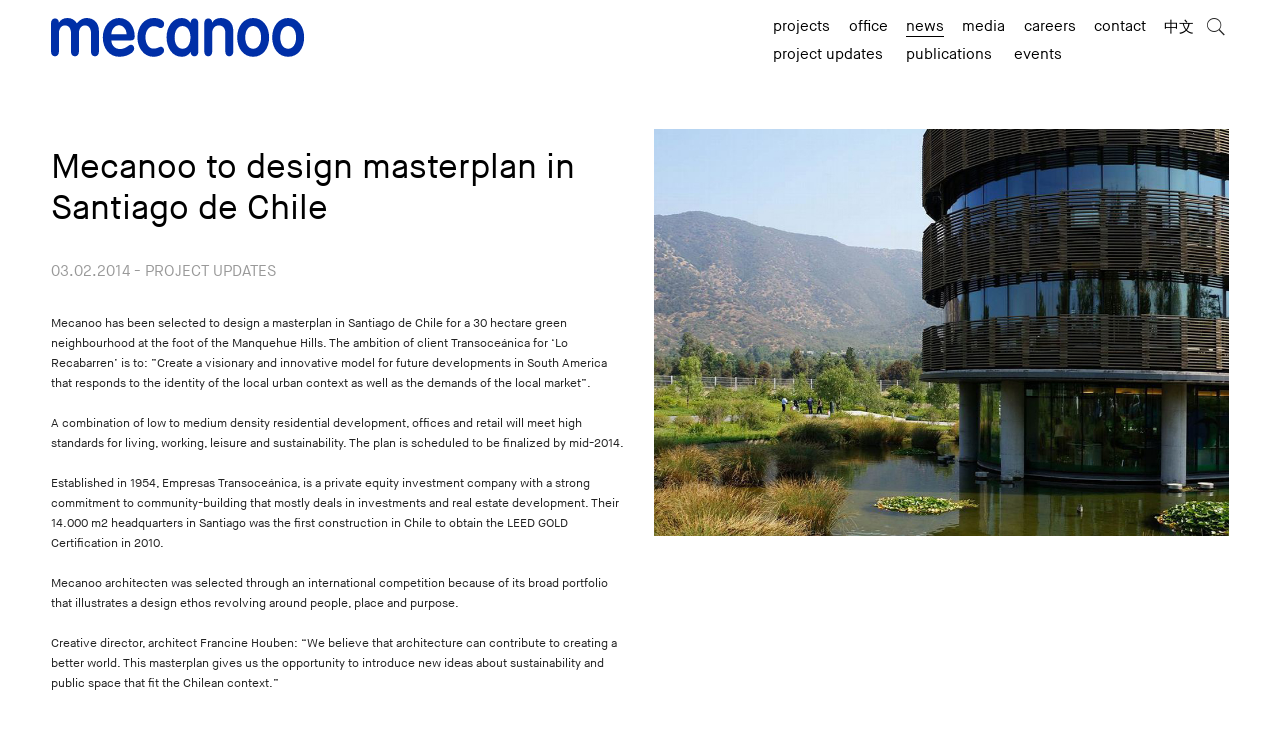

--- FILE ---
content_type: text/html; charset=utf-8
request_url: https://www.mecanoo.nl/News/ID/41/Mecanoo-to-design-masterplan-in-Santiago-de-Chile
body_size: 25603
content:
<!DOCTYPE HTML>
<html  lang="en-US">
<head id="Head"><meta name='viewport' content='width=device-width, minimum-scale=1.0, initial-scale=1' /><meta http-equiv='X-UA-Compatible' content='IE=Edge' />     
				<!-- Global site tag (gtag.js) - Google Analytics -->
				<script async src="https://www.googletagmanager.com/gtag/js?id=UA-12898279-1"></script>
				<script>
				  window.dataLayer = window.dataLayer || [];
				  function gtag(){dataLayer.push(arguments);}
				  gtag('js', new Date());

				  gtag('config', 'UA-12898279-1',  {'anonymize_ip': true});
				  


				</script>
				<script>
					setTimeout(function(){
					gtag('event', '30_seconds', {
					  'event_category': '30_seconds',
					  'event_label': 'time on page more than 30seconds'
					})
				}, 30000);
				</script>
				<meta content="text/html; charset=UTF-8" http-equiv="Content-Type" />
<meta name="REVISIT-AFTER" content="1 DAYS" />
<meta name="RATING" content="GENERAL" />
<meta name="RESOURCE-TYPE" content="DOCUMENT" />
<meta content="text/javascript" http-equiv="Content-Script-Type" />
<meta content="text/css" http-equiv="Content-Style-Type" />
<title>
	Mecanoo to design masterplan in Santiago de Chile > Mecanoo
</title><meta id="MetaDescription" name="description" content="Mecanoo has been selected to design a masterplan in Santiago de Chile for a 30 hectare green neighbourhood...
" /><meta id="MetaKeywords" name="keywords" content="Project updates " /><meta id="MetaRobots" name="robots" content="INDEX, FOLLOW" /><link href="/Resources/Shared/stylesheets/dnndefault/7.0.0/default.css?cdv=421" type="text/css" rel="stylesheet"/><link href="/DesktopModules/DnnForge - NewsArticles/module.css?cdv=421" type="text/css" rel="stylesheet"/><link href="/desktopmodules/dnnforge - newsarticles/includes/shadowbox/shadowbox.css?cdv=421" type="text/css" rel="stylesheet"/><link href="/Portals/_default/Skins/Mecanoo-www2/skin.css?cdv=421" type="text/css" rel="stylesheet"/><link href="/Portals/www/portal.css?cdv=421" type="text/css" rel="stylesheet"/><script src="/Resources/libraries/jQuery/03_05_01/jquery.js?cdv=421" type="text/javascript"></script><script src="/Resources/libraries/jQuery-Migrate/03_02_00/jquery-migrate.js?cdv=421" type="text/javascript"></script><link id="Template_1337" rel="stylesheet" type="text/css" href="/DesktopModules/DnnForge - NewsArticles/Templates/Mecanoo/Template.css" /><link rel="canonical" href="https://www.mecanoo.nl/News/ID/41/Mecanoo-to-design-masterplan-in-Santiago-de-Chile"/><meta propert="og-image" content="https://www.mecanoo.nl/Portals/www/Images/News/metalocus_arch_woman_mecanoo_02_1080.jpg" /><meta property="og:type" content="article" />
<meta property="og:title" content="Mecanoo to design masterplan in Santiago de Chile" />
<meta property="og:description" content="Mecanoo has been selected to design a masterplan in Santiago de Chile for a 30 hectare green neighbourhood..." />
<meta property="og:url" content="https://www.mecanoo.nl/News/ID/41/Mecanoo-to-design-masterplan-in-Santiago-de-Chile" />
<meta property="og:image" content="https://www.mecanoo.nl/Portals/www/Images/News/metalocus_arch_woman_mecanoo_02_1080.jpg" />

<link rel="wlwmanifest" type="application/wlwmanifest+xml" title="windows livewriter manifest" href="https://www.mecanoo.nl:443/desktopmodules/dnnforge%20-%20newsarticles/api/metaweblog/wlwmanifest.xml" />

<link type="application/rsd+xml" rel="EditURI" title="RSD" href="https://www.mecanoo.nl:443/desktopmodules/dnnforge%20-%20newsarticles/api/rsd.ashx?id=1494&url=https://www.mecanoo.nl/News" />
<link rel='SHORTCUT ICON' href='/Portals/www/favicon.ico?ver=8V4yxmjdQFKIiOjYf8lctQ%3d%3d' type='image/x-icon' /></head>
<body id="Body" class="Page-News Level-0  L0_News  Id423  L0_Nr3 Cp-None PageType_Normal Upr_All_Users Cult-En_Us Lang-En">

    <form method="post" action="/News/ID/41/Mecanoo-to-design-masterplan-in-Santiago-de-Chile" id="Form" enctype="multipart/form-data">
<div class="aspNetHidden">
<input type="hidden" name="__EVENTTARGET" id="__EVENTTARGET" value="" />
<input type="hidden" name="__EVENTARGUMENT" id="__EVENTARGUMENT" value="" />
<input type="hidden" name="__VIEWSTATE" id="__VIEWSTATE" value="49j/MmviPZVywXcr2YMkGkLhlOlzyD8shbUjC6WW4gtlxht0AQjj5VnBFQqNR2TUTEmkEFpXLsQ5MyOZr5faUNsVFd/wHrJZNf75eSzHqjfIQX+6dyfa3u4S/yJRyEz0ikmtscfkdRRYM2BXWh7oGTI/[base64]/iwwdWzc6Ii1cPP4jS5V369hXpXPGQJ9bFRQAaANIEepg0GJqRDStBHyArLDb7Y5dS62cv/pn0O3RQDpg0Q7lRDah235Z6ScKOOTMmW+r6ZX6Svm0jeNlA4BU1+PBUmaueSwIAkDhHLJFSwiu8jqo+XJtOmQnJWNVoE9dOen5rWOKHVOtbbIlqH4YfWlC1yQt9oqe94eKSNxhWE71oFA6ZUZGD7pyjod68QG1mgygF7Lrk/r9YfVJXWTp8AIOfDJvgpehNf98rNMewgsGaRoDLxToMg==" />
</div>

<script type="text/javascript">
//<![CDATA[
var theForm = document.forms['Form'];
if (!theForm) {
    theForm = document.Form;
}
function __doPostBack(eventTarget, eventArgument) {
    if (!theForm.onsubmit || (theForm.onsubmit() != false)) {
        theForm.__EVENTTARGET.value = eventTarget;
        theForm.__EVENTARGUMENT.value = eventArgument;
        theForm.submit();
    }
}
//]]>
</script>


<script src="/WebResource.axd?d=pynGkmcFUV02YnWvp5CiOUkk3ubykU0l7kbLwD-JTiK9-mDOrXFZSHZ1yEw1&amp;t=638901608248157332" type="text/javascript"></script>


<script src="/ScriptResource.axd?d=NJmAwtEo3IoA6fZBGR7ahMMjbBInpG3TXAAvK_cWYOX13tJuWyC1c8fCY107zppwz-fbMacWhvQSODUzsCWM74OTDN2FKxBYmx0Qcm4vnBYge-gppj67tsix1C2N8IO6CAtPDg2&amp;t=5c0e0825" type="text/javascript"></script>
<script src="/ScriptResource.axd?d=dwY9oWetJoKB0Oe9FO8yXauFWr27q9qGC_Y3YXg56cjbPHnjMvjUqFwlV53X-Y4zlND01rBJgyhtzCP46YwF-shzE0v6XmhFqTaauPOJxTrLcnaLEBNfOUaGUhoQyQKx5XLbDC1ne5A2A8_D0&amp;t=5c0e0825" type="text/javascript"></script>
<div class="aspNetHidden">

	<input type="hidden" name="__VIEWSTATEGENERATOR" id="__VIEWSTATEGENERATOR" value="CA0B0334" />
	<input type="hidden" name="__VIEWSTATEENCRYPTED" id="__VIEWSTATEENCRYPTED" value="" />
	<input type="hidden" name="__EVENTVALIDATION" id="__EVENTVALIDATION" value="hVIdkMs4I2n2FxbP465ZOroMGnnKjot1nKqoV/86ZfdQnGIcrvpdiJ/cckLYQN3L4fKOyltyiyhULBTz7yT8JbJ5ofruxULJp2hI6NjAV5jTsd+q" />
</div><script src="/desktopmodules/dnnforge - newsarticles/includes/shadowbox/shadowbox.js?cdv=421" type="text/javascript"></script><script src="/Portals/_default/Skins/Mecanoo-www2/js/jquery.cycle2.min.js?cdv=421" type="text/javascript"></script><script src="/Portals/_default/Skins/Mecanoo-www2/js/Mecanoo.js?cdv=421" type="text/javascript"></script><script src="/Portals/_default/Skins/Mecanoo-www2/js/jquery.lazyload.min.js?cdv=421" type="text/javascript"></script><script src="/js/dnncore.js?cdv=421" type="text/javascript"></script>
<script type="text/javascript">
//<![CDATA[
Sys.WebForms.PageRequestManager._initialize('ScriptManager', 'Form', [], [], [], 90, '');
//]]>
</script>

        
        
        



<!--CDF(Javascript|/Portals/_default/Skins/Mecanoo-www2/js/jquery.cycle2.min.js?cdv=421|DnnBodyProvider|100)-->
<!--CDF(Javascript|/Portals/_default/Skins/Mecanoo-www2/js/Mecanoo.js?cdv=421|DnnBodyProvider|100)-->
<!--CDF(Javascript|/Portals/_default/Skins/Mecanoo-www2/js/jquery.lazyload.min.js?cdv=421|DnnBodyProvider|100)-->

<script>
initAll();
</script>

<div class="wrap-all">
	<div id="Skin" class="sWrap sNews">
		<header class="Skin">
			<div class="sWidth clearfix">
			<span id="Logo" class="logo logo-header"><a href="//www.mecanoo.nl">
<img class="diver" src="/Portals/_default/Skins/Mecanoo-www2//Img/Diver_Mecanoo-Single.svg" />
<img class="text" src="/Portals/_default/Skins/Mecanoo-www2//Img/Mecanoo_Logo_2019.svg" />
</a></span>
			<div class="LangWrap">
				<div class="language-object" >


</div>
			</div>
					<div class="MobSearchShowMenu">
			<a class="MobSearch" href="/Search"><i class="demo-icon icon-mec-search-thick"></i></a>
			<a id="MenuToggle" class="MenuToggle" onclick="toggleMobileMenu('.MainMenu')"><i class="demo-icon icon-mec-hamburger"></i><i class="demo-icon icon-mec-close-thick"></i></a>
		</div>		<nav class="MainMenu">
			<ul class="FFUlMenu RootElement Level0 clearfix">
  <li class="&#xA;						Level0&#xA;						 Item1 FirstItem HasChildren" id="l0_Projects"><a href="https://www.mecanoo.nl/Projects" class="&#xA;									Level0&#xA;									 Item1 FirstItem HasChildren"><span>Projects</span></a><span class="expand"></span><ul class="&#xA;							Level1">
      <li class="&#xA;						Level1&#xA;						 Item1 FirstItem" id="l1_Typology"><a href="https://www.mecanoo.nl/Projects/Typology" class="&#xA;									Level1&#xA;									 Item1 FirstItem"><span>Typology</span></a></li>
      <li class="&#xA;						Level1&#xA;						 Item2" id="l1_Location"><a href="https://www.mecanoo.nl/Projects/Location" class="&#xA;									Level1&#xA;									 Item2"><span>Location</span></a></li>
      <li class="&#xA;						Level1&#xA;						 Item3 LastItem" id="l1_Timeline"><a href="https://www.mecanoo.nl/Projects/Timeline" class="&#xA;									Level1&#xA;									 Item3 LastItem"><span>Timeline</span></a></li>
    </ul>
  </li>
  <li class="&#xA;						Level0&#xA;						 Item2 HasChildren" id="l0_Office"><a href="https://www.mecanoo.nl/Office/Mecanoo" class="&#xA;									Level0&#xA;									 Item2 HasChildren"><span>Office</span></a><span class="expand"></span><ul class="&#xA;							Level1">
      <li class="&#xA;						Level1&#xA;						 Item1 FirstItem" id="l1_Mecanoo"><a href="https://www.mecanoo.nl/Office/Mecanoo" class="&#xA;									Level1&#xA;									 Item1 FirstItem"><span>Mecanoo</span></a></li>
      <li class="&#xA;						Level1&#xA;						 Item2" id="l1_People"><a href="https://www.mecanoo.nl/Office/People" class="&#xA;									Level1&#xA;									 Item2"><span>People</span></a></li>
      <li class="&#xA;						Level1&#xA;						 Item3 LastItem" id="l1_Awards"><a href="https://www.mecanoo.nl/Office/Awards" class="&#xA;									Level1&#xA;									 Item3 LastItem"><span>Awards</span></a></li>
    </ul>
  </li>
  <li class="&#xA;						Level0&#xA;						 Item3 Active HasChildren" id="l0_News"><a href="https://www.mecanoo.nl/News" class="&#xA;									Level0&#xA;									 Item3 Active HasChildren"><span>News</span></a><span class="expand"></span><ul class="&#xA;							Level1">
      <li class="&#xA;						Level1&#xA;						 Item1 FirstItem" id="l1_Project-updates"><a href="https://www.mecanoo.nl/News/Project-updates" class="&#xA;									Level1&#xA;									 Item1 FirstItem"><span>Project updates</span></a></li>
      <li class="&#xA;						Level1&#xA;						 Item2" id="l1_Publications"><a href="https://www.mecanoo.nl/News/Publications" class="&#xA;									Level1&#xA;									 Item2"><span>Publications</span></a></li>
      <li class="&#xA;						Level1&#xA;						 Item3 LastItem" id="l1_Events"><a href="https://www.mecanoo.nl/News/Events" class="&#xA;									Level1&#xA;									 Item3 LastItem"><span>Events</span></a></li>
    </ul>
  </li>
  <li class="&#xA;						Level0&#xA;						 Item4 HasChildren" id="l0_Media"><a href="https://www.mecanoo.nl/Media/Podcast" class="&#xA;									Level0&#xA;									 Item4 HasChildren"><span>Media</span></a><span class="expand"></span><ul class="&#xA;							Level1">
      <li class="&#xA;						Level1&#xA;						 Item1 FirstItem" id="l1_Podcast"><a href="https://www.mecanoo.nl/Media/Podcast" class="&#xA;									Level1&#xA;									 Item1 FirstItem"><span>Podcast</span></a></li>
      <li class="&#xA;						Level1&#xA;						 Item2" id="l1_Videos"><a href="https://www.mecanoo.nl/news/videos" class="&#xA;									Level1&#xA;									 Item2"><span>Videos</span></a></li>
      <li class="&#xA;						Level1&#xA;						 Item3" id="l1_Books"><a href="https://www.mecanoo.nl/News/Books" class="&#xA;									Level1&#xA;									 Item3"><span>Books</span></a></li>
      <li class="&#xA;						Level1&#xA;						 Item4 LastItem" id="l1_Model-Workshop"><a href="https://www.mecanoo.nl/Media/Model-Workshop" class="&#xA;									Level1&#xA;									 Item4 LastItem"><span>Model Workshop</span></a></li>
    </ul>
  </li>
  <li class="&#xA;						Level0&#xA;						 Item5" id="l0_Careers"><a href="https://www.mecanoo.nl/Careers" class="&#xA;									Level0&#xA;									 Item5"><span>Careers</span></a></li>
  <li class="&#xA;						Level0&#xA;						 Item6" id="l0_Contact"><a href="https://www.mecanoo.nl/Contact" class="&#xA;									Level0&#xA;									 Item6"><span>Contact</span></a></li>
  <li class="&#xA;						Level0&#xA;						 Item7 LastItem" id="l0_中文"><a href="https://www.mecanoo.nl/chin" class="&#xA;									Level0&#xA;									 Item7 LastItem"><span>中文</span></a></li>
</ul>
			<span class="SearchWrap"><a href="/Search"><i class="demo-icon icon-mec-search"></i></a></span>
			<div id="SubMenu" class="SubMenu">
			</div>
		</nav>
			</div>

		</header>
	<div class="spinner"></div>
		<div class="ContentWrap">
			<script>showLoader()</script>
			<div id="dnn_TopPane" class="TopPane FullWidthPane Pane DNNEmptyPane"></div>
			
			<div class="Content Cont-Pad-Top sWidth">
				<div id="dnn_ContentPane" class="ContentPane Pane"><div class="DnnModule DnnModule-DnnForge-NewsArticles DnnModule-1337"><a name="1337"></a>
<div class="cContainer cNoTitle">
	<article>
		<div id="dnn_ctr1337_ContentPane" class="Normal c_contentpane"><!-- Start_Module_1337 --><div id="dnn_ctr1337_ModuleContent" class="DNNModuleContent ModDnnForgeNewsArticlesC">
	<!--CDF(Javascript|/desktopmodules/dnnforge - newsarticles/includes/shadowbox/shadowbox.js?cdv=421|DnnBodyProvider|100)-->
<!--CDF(Css|/desktopmodules/dnnforge - newsarticles/includes/shadowbox/shadowbox.css?cdv=421|DnnPageHeaderProvider|100)-->

<div class="NewsArticles">
    <!-- Menu.Item -->
	



<!-- View.Item -->
<article class="Detail News NewsDetail">
	<div class="artContent">
	<div class="cols cols-1 cols-xs-1 cols-md-2">
		<div class="col artImages order-md-2">
			
			
			
			
<img src="/Portals/www/Images/News/metalocus_arch_woman_mecanoo_02_1080.jpg" class="NoScale" alt="metalocus_arch_woman_mecanoo_02_1080" />

			


		</div>
		<section class="col order-md-1">
			<header>
			<h1 id="mec-share-title" class="artTitle"><span id="art41">Mecanoo to design masterplan in Santiago de Chile</span></h1>
			<div class="ArtDate">03.02.2014 - Project updates</div>
			</header>
			<div><span style="font-size:12px;">Mecanoo has been selected to design a masterplan in Santiago de Chile for a 30 hectare green neighbourhood at the foot of the Manquehue Hills. The ambition of client Transoceánica for &lsquo;Lo Recabarren&rsquo; is to: &rdquo;Create a visionary and innovative model for future developments in South America that responds to the identity of the local urban context as well as the demands of the local market&rdquo;. </span></div>

<div>&nbsp;</div>

<div><span style="font-size:12px;">A combination of low to medium density residential development, offices and retail will meet high standards for living, working, leisure and sustainability. The plan is scheduled to be finalized by mid-2014.</span></div>

<div>&nbsp;</div>

<div><span style="font-size:12px;">Established in 1954, Empresas Transoceánica, is a private equity investment company with a strong commitment to community-building that mostly deals in investments and real estate development. Their 14.000 m2 headquarters in Santiago was the first construction in Chile to obtain the LEED GOLD Certification in 2010.</span></div>

<div>&nbsp;</div>

<div><span style="font-size:12px;">Mecanoo architecten was selected through an international competition because of its broad portfolio that illustrates a design ethos revolving around people, place and purpose. </span></div>

<div>&nbsp;</div>

<div><span style="font-size:12px;">Creative director, architect Francine Houben: &ldquo;We believe that architecture can contribute to creating a better world. This masterplan gives us the opportunity to introduce new ideas about sustainability and public space that fit the Chilean context.&rdquo;</span></div>

			
			
			<div class="Share clearfix">
				<a class="Share_button" id="ShareButton">Share</a>

				<div class="share-bottons" id="share-bottons">
					<a class="button_facebook" data-link="https://www.facebook.com/sharer/sharer.php?u=[url]" target="_blank" rel="nofollow"><i class="demo-icon icon-mec-facebook"></i></a>
					<a class="button_linkedin" data-link="https://www.linkedin.com/shareArticle?mini=true&url=[url]&title=[title]&summary=&source=" target="_blank" rel="nofollow"><i class="demo-icon icon-mec-linkedin"></i></a>
					<a class="button_bluesky" data-link="https://bsky.app/intent/compose?text=[title]: [url]" target="_blank" rel="nofollow"><i class="demo-icon icon-mec-bluesky"></i></a>
					<a class="button_twitter" data-link="https://twitter.com/share?text=[title]&url=[url]"><i class="demo-icon icon-mec-twitter-x"></i></a>
					<a class="button_weibo" data-link="http://service.weibo.com/share/share.php?url=[url]&appkey=&title=mecanoo&pic=&ralateUid=" target="_blank" rel="nofollow"><i class="demo-icon icon-mec-weibo"></i></a>
					<a class="button_email" data-link="mailto:enter-email-adress?subject=[title]&body=[url]" target="_blank" rel="nofollow"><i class="demo-icon icon-mail-alt"></i></a>
				</div>
        <script type="text/javascript">
		
		// Check if there is any extra data to show, if not hide the show more button
		
		var showMoreTarget = $(".ShowMoreProjectData").data('detail-selector');
		
		if ($(showMoreTarget).text().trim() == "") {
			$(".ShowMoreProjectData").hide();
		}
		
		
		 $(".ShowMoreProjectData").click(
			function(){
				toggleDetail(this)
			}
		 );


          jQuery('.share-bottons').hide();
          var pageUrl = window.location.href;
          var pageTitle = encodeURI("Mecanoo architects: " + $("#mec-share-title").text());
          $("#share-bottons a").each(function () {
            var href = $(this).data("link");
            if (href > '') {
              href = href.replace("[url]", pageUrl);
              href = href.replace("[title]", pageTitle);
              $(this).attr("href", href);
            }
          });
		 jQuery('#ShareButton').click(function () {
            jQuery('.share-bottons').animate({ width: 'toggle' }, 500);
          });
        </script>


				

				
				


			</div>

				<div class="contact">
					<!--<div>
					Follow us on 
					<a href="https://www.facebook.com/pages/Mecanoo-architecten/194630830570795" class="FaceBook" target="_Blank">Facebook</a>,
					<a href="https://twitter.com/mecanoo_" class="Twitter" target="_Blank">Twitter</a>,
					<a href="https://www.linkedin.com/company/mecanoo/" class="LinkedIn" target="_Blank">LinkedIn</a>,
					<a href="https://www.instagram.com/mecanoo_/" class="Instagram" target="_Blank">Instagram</a> and
					<a href="https://nl.pinterest.com/mecanoo/" class="LinkedIn" target="_Blank">Pinterest</a>.
					</div>-->
					<div>
					If you would like to discuss a press enquiry reach out to us at <a href="mailto:pr@mecanoo.nl">pr@mecanoo.nl</a>
					</div>
				</div>

		</section>
		</div>
		
		<div id="NewsNav">
			<span id="PrevNextButton">Links</span>
		</div>

	</div>

		<div class="ClearBoth"></div>
	<footer>
	</footer>
</article>


<script type="text/javascript">
    var naArticleId=-1;
    $('.NewsArticles a[href]').filter(function () {
        return /(jpg|gif|png)$/.test($(this).attr('href'));
    }).attr('rel', 'shadowbox[' + naArticleId.toString() + ']');
    
    Shadowbox.init({
        handleOversize: "drag"
    });
</script>
</div>
</div><!-- End_Module_1337 --></div>
		<div class="ClearBoth"></div>
	</article>
	
</div>


</div></div>
				<div id="dnn_BottomPane" class="BottomPane Pane ClearBoth DNNEmptyPane">
				</div>
			</div>
			<div id="dnn_FullBottomPane" class="FullBottomPane FullWidthPane Pane DNNEmptyPane"></div>
			
			
		</div>
	</div>
		<footer class="Skin clearfix">
		<div class="sWidth">
			<div class="cols">
				<div class="col-12-sm-4 order-sm-1 order-lg-1 col-12-lg-3">
				
					<div class="Pane">
					<span id="Logo" class="logo logo-footer"><a href="//www.mecanoo.nl">
<img class="text" src="/Portals/_default/Skins/Mecanoo-www2//Img/Mecanoo_Logo_2019.svg" />
<img class="diver" src="/Portals/_default/Skins/Mecanoo-www2//Img/Diver_Mecanoo-Single.svg" />
</a></span> 
					<div class="footer-email">
						<a href="mailto:info@mecanoo.nl">info@mecanoo.nl</a>
					</div>
						
						<div class="ShareWrapFooter">
							<div class="Icons">
								<a href="https://www.facebook.com/pages/Mecanoo-architecten/194630830570795" target="_Blank"><i class="demo-icon icon-mec-facebook"></i></a>
								<a href="https://twitter.com/mecanoo_" target="_Blank"><i class="demo-icon icon-mec-twitter-x"></i></a>
								<a href="https://www.instagram.com/mecanoo_/" target="_Blank"><i class="demo-icon icon-mec-instagram"></i></a>
								<a href="https://www.linkedin.com/company/mecanoo-architecten-b-v-/" target="_Blank"><i class="demo-icon icon-mec-linkedin"></i></a>
								<a href="https://nl.pinterest.com/mecanoo/" target="_Blank"><i class="demo-icon icon-mec-pinterest"></i></a>
								<a href="https://www.youtube.com/user/Mecanoo84" class="YouTube" target="_Blank"><i class="demo-icon icon-mec-youtube"></i></a>
							</div>
						</div>
						
					</div>
				</div>
				<div class="col-12-sm-4 order-sm-2 order-lg-2 col-12-lg-3">
					<div id="dnn_Footer_4Cols_2" class="Pane DNNEmptyPane">
					</div>
				</div>
				<div class="col-12-sm-4 order-sm-4 order-lg-3 col-12-lg-3">
					<div id="dnn_Footer_4Cols_3" class="Pane DNNEmptyPane">
					</div>
				</div>
				<div class="col-12-sm-4 order-sm-3 order-lg-4 col-12-lg-3">
					<div class="Pane" id="Footer_4Cols_4">
						<div class="MailChimp">
<p>Newsletter</p>

		<!-- Begin MailChimp Signup Form -->
<div id="mc_embed_signup">
<div action="//mecanoo.us12.list-manage.com/subscribe?u=96dd63507c3e667f248dc2cc5&id=52f6c75b6a" method="post" id="mc-embedded-subscribe-form" name="mc-embedded-subscribe-form" class="validate" target="_blank" novalidate>
    <div id="mc_embed_signup_scroll">
	
<div class="mc-field-group">
	<input type="email" value="" name="EMAIL" class="required email" placeholder="enter email address" autocomplete="off" id="mce-EMAIL">
</div>
 <!-- real people should not fill this in and expect good things - do not remove this or risk form bot signups-->
    <div style="position: absolute; left: -5000px;" aria-hidden="true"><input type="text" name="b_96dd63507c3e667f248dc2cc5_e8aaa45ae0" tabindex="-1" value=""></div>
    <div class="clear"><input type="submit" value="Sign up" name="subscribe" id="mc-embedded-subscribe" class="button" 
	onclick="this.form.action='//mecanoo.us12.list-manage.com/subscribe/post?u=96dd63507c3e667f248dc2cc5&id=52f6c75b6a'; form.setAttribute('target', '_blank');
		this.form.submit();"></div>
	<div id="mce-responses" class="clear">
		<div class="response" id="mce-error-response" style="display:none"></div>
		<div class="response" id="mce-success-response" style="display:none"></div>
	</div>   
    </div>
</div>
</div>
<!--
<script type='text/javascript' src='//s3.amazonaws.com/downloads.mailchimp.com/js/mc-validate.js'></script><script type='text/javascript'>
(function($) {window.fnames = new Array(); window.ftypes = new Array();fnames[0]='EMAIL';ftypes[0]='email';fnames[1]='FNAME';ftypes[1]='text';fnames[2]='LNAME';ftypes[2]='text';}(jQuery));var $mcj = jQuery.noConflict(true);</script>
-->
<!--End mc_embed_signup-->

</div>

 
					</div>
				</div>
			</div>
			<div class="Bottom">
			<a id="dnn_ctl06_loginLink" title="Login" class="MecLogin" rel="nofollow" onclick="this.disabled=true;" href="https://www.mecanoo.nl/Login?returnurl=%2fNews%2fID%2f41%2fMecanoo-to-design-masterplan-in-Santiago-de-Chile">Login</a>
  <span id="dnn_ctl07_lblCopyright" class="Copy">&copy; 2026</span>
 <a class="privacy" href="/Privacy-Policy">Privacy policy</a>
			</div>
		</div>
	</footer>
	
	<a href="#" class="back-to-top"><i class="demo-icon icon-mec-arrow-up"></i></a>
	
	 
</div>

	
	<script type="text/javascript" src="/Portals/_default/Skins/Mecanoo-www2/js/40fingers_PrevNext.js"></script>
	<script type="text/javascript">
		sBaseBackLink = 'https://www.mecanoo.nl/News'
		saveBackLink(window.location.href)
		
		$("img.lazy").lazyload({
			effect : "fadeIn",
			placeholder : "[data-uri]",
			treshhold:300
		});

	</script>
	
	
<!--40Fingers Stylehelper Conditions Return True--><!--40Fingers Stylehelper Conditions Return True-->


        <input name="ScrollTop" type="hidden" id="ScrollTop" />
        <input name="__dnnVariable" type="hidden" id="__dnnVariable" autocomplete="off" />
        
    </form>
    <!--CDF(Javascript|/js/dnncore.js?cdv=421|DnnBodyProvider|100)--><!--CDF(Css|/Resources/Shared/stylesheets/dnndefault/7.0.0/default.css?cdv=421|DnnPageHeaderProvider|5)--><!--CDF(Css|/Portals/_default/Skins/Mecanoo-www2/skin.css?cdv=421|DnnPageHeaderProvider|1000)--><!--CDF(Css|/DesktopModules/DnnForge - NewsArticles/module.css?cdv=421|DnnPageHeaderProvider|10)--><!--CDF(Css|/DesktopModules/DnnForge - NewsArticles/module.css?cdv=421|DnnPageHeaderProvider|10)--><!--CDF(Css|/Portals/www/portal.css?cdv=421|DnnPageHeaderProvider|1001)--><!--CDF(Javascript|/Resources/libraries/jQuery/03_05_01/jquery.js?cdv=421|DnnPageHeaderProvider|5)--><!--CDF(Javascript|/Resources/libraries/jQuery-Migrate/03_02_00/jquery-migrate.js?cdv=421|DnnPageHeaderProvider|6)-->
    
</body>
</html>


--- FILE ---
content_type: text/css
request_url: https://www.mecanoo.nl/Portals/_default/Skins/Mecanoo-www2/skin.css?cdv=421
body_size: 92939
content:
@import url(css/icons/css/mecanoo.css);.phone-text-xs{font-size:14px}@media only screen and (min-width:740px){.phone-text-xs{font-size:1em}}.h2-mob-smaller{font-size:1.05em}@media only screen and (min-width:740px){.h2-mob-smaller{font-size:1.2em}}.ListTitle{margin:0;padding:1em 0 0;color:#000;font-weight:400;overflow-wrap:break-word;font-size:1.05em}@media only screen and (min-width:740px){.ListTitle{font-size:1.2em}}.ListTitle a:link,.ListTitle a:visited{color:inherit;font-weight:inherit}.imgcover{height:100%!important;width:100%!important;object-fit:cover}.text-left{text-align:left}.text-center{text-align:center}.text-right{text-align:right}.icon-font{font-family:mecanoo;font-style:normal;font-weight:400;speak:none;display:inline-block;text-decoration:inherit;width:1em;margin-right:.2em;text-align:center;font-variant:normal;text-transform:none;line-height:1em;margin-left:.2em;-webkit-font-smoothing:antialiased;-moz-osx-font-smoothing:grayscale}@media screen and (min-width:768px){.w-tablet-90{width:90%}}@media screen and (min-width:768px){.w-tablet-80{width:80%}}@media screen and (min-width:768px){.w-tablet-70{width:70%}}@media screen and (min-width:768px){.w-tablet-60{width:60%}}@media screen and (min-width:768px){.w-tablet-50{width:50%}}.BgCol100{background-color:#000}.BgCol90{background-color:rgba(0,0,0,.9)}.BgCol80{background-color:rgba(0,0,0,.8)}.BgCol70{background-color:rgba(0,0,0,.7)}.BgCol60{background-color:rgba(0,0,0,.6)}.BgCol50{background-color:rgba(0,0,0,.5)}.BgCol40{background-color:rgba(0,0,0,.4)}.BgCol30{background-color:rgba(0,0,0,.3)}.BgCol20{background-color:rgba(0,0,0,.2)}.BgCol10{background-color:rgba(0,0,0,.1)}.hover-zoom{transition:transform .5s;margin:0 auto}.hover-zoom-wrap{display:inline-block;overflow:hidden}.hover-zoom:hover{transform:scale(1.02)}.pad-bot-s{padding-bottom:3em}.pad-bot-m{padding-bottom:4em}@media only screen and (min-width:740px){.pad-bot-m{padding-bottom:4em}}.pad-bot-l{padding-bottom:3em}@media only screen and (min-width:740px){.pad-bot-l{padding-bottom:5em}}.pad-bot-rest{padding-bottom:1em}@media only screen and (min-width:740px){.pad-bot-rest{padding-bottom:2em}}.pad-top-s{padding-top:3em}.pad-top-m{padding-top:4em}.pad-top-l{padding-top:5em}.grid-gap-small{margin-left:-10px;margin-right:-10px}.grid-gap-small>*{padding-right:10px;padding-left:10px}.grid-gap-medium{margin-left:-15px;margin-right:-15px}.grid-gap-medium>*{padding-right:15px;padding-left:15px}.grid-gap-large{margin-left:-20px;margin-right:-20px}.grid-gap-large>*{padding-right:20px;padding-left:20px}.grid-gap-xlarge{margin-left:-30px;margin-right:-30px}.grid-gap-xlarge>*{padding-right:30px;padding-left:30px}.grid-gap-em-s{margin-left:-1em;margin-right:-1em}.grid-gap-em-s>*{padding-right:1em;padding-left:1em}.grid-gap-em-m{margin-left:-1.5em;margin-right:-1.5em}.grid-gap-em-m>*{padding-right:1.5em;padding-left:1.5em}.grid-gap-em-l{margin-left:-2em;margin-right:-2em}.grid-gap-em-l>*{padding-right:2em;padding-left:2em}@font-face{font-family:MaisonNeue-Book;src:url(Fonts/MaisonNeueWEB-Book.woff2) format('woff2'),url(Fonts/MaisonNeueWEB-Book.woff) format('woff');font-weight:400;font-style:normal}@font-face{font-family:MaisonNeue-Book;src:url(Fonts/MaisonNeueWEB-BookItalic.woff2) format('woff2'),url(Fonts/MaisonNeueWEB-BookItalic.woff) format('woff');font-weight:400;font-style:italic}@font-face{font-family:MaisonNeue-Book;src:url(Fonts/MaisonNeueWEB-Demi.woff2) format('woff2'),url(Fonts/MaisonNeueWEB-Demi.woff) format('woff');font-weight:700;font-style:normal}body{color:#222;font-family:MaisonNeue-Book,Arial,Helvetica,sans-serif}.CommandButton,.Head,.Normal,.NormalDisabled,.SubHead,.SubSubHead,a:hover,a:link,a:visited,h1,h2,h3,h4,h5,h6,input,table,td,textarea,th{color:inherit;font-family:inherit}body{font-size:16px}@media only screen and (min-width:740px){body{font-size:16px}}@media only screen and (min-width:1200px){body{font-size:17px}}@media only screen and (min-width:1600px){body{font-size:18px}}@media only screen and (min-width:2200px){body{font-size:20px}}.Head,.Normal,.NormalBold,.NormalDisabled,.NormalRed,.SubHead,.SubSubHead,a:hover,a:link,a:visited,div,p,table,td,tfoot,th,thead{font-size:inherit}.Head,.Normal,.NormalBold,.NormalDisabled,.NormalRed,.SubHead,.SubSubHead,a,body,table,td,th{line-height:normal}h1,h2,h3,h4,h5,h6{margin:1ex 0;font-weight:400;color:#222;line-height:normal}h1 a:link,h1 aa:visited,h2 a:link,h2 aa:visited,h3 a:link,h3 aa:visited,h4 a:link,h4 aa:visited,h5 a:link,h5 aa:visited,h6 a:link,h6 aa:visited{font-size:inherit}.H0{font-size:1.4em}@media screen and (min-width:740px){.H0{font-size:1.6em}}@media screen and (min-width:980px){.H0{font-size:2.5em}}.H1,h1{font-size:1.4em}@media screen and (min-width:740px){.H1,h1{font-size:1.6em}}@media screen and (min-width:980px){.H1,h1{font-size:2em}}.H2,h2{font-size:1.4em}@media screen and (min-width:740px){.H2,h2{font-size:1.6em}}@media screen and (min-width:980px){.H2,h2{font-size:1.5em}}.H3,h3{font-size:1.333333em}.H4,h4{font-size:1.2em}.H5,h5{font-size:1.1em}.H6,h6{font-size:1em}.blue{color:#002fa7}a,a.CommandButton:link,a.CommandButton:visited,a:active,a:link,a:visited{color:#002fa7;text-decoration:none;font-weight:inherit}a:hover{color:#002fa7}.Head,.Normal,.NormalBold,.NormalDisabled,.NormalRed,.NormalTextBox,.SubHead,.SubSubHead{font-family:inherit}.Head{color:#444;font-weight:700;font-size:1.2em}.SubHead{color:#666}.SubSubHead{color:#888}.NormalRed{color:red}.ClearBoth{clear:both}.FloatLeft{float:left}#Skin .NoMarginLeft{margin-left:0}#Skin{position:relative}input,textarea{border-radius:0;box-shadow:none}.Normal img[align=left]{margin:1em 1em .5em 0}.Normal img[align=right]{margin:1em 0 .5em 1em}.cContainer .Normal p:last-child,.cContainer .Normal ul:last-child{margin-bottom:0}.cContainer .Normal>h1:first-child,.cContainer .Normal>h2:first-child,.cContainer .Normal>h3:first-child,.cContainer .Normal>h4:first-child,.cContainer .Normal>h5:first-child{margin-top:0}ul li{list-style-type:disc}ul ul li{list-style-type:circle}ul ul ul li{list-style-type:disc}.Normal p:last-child{margin-bottom:0}.Normal hr{border-top:solid 1px #ddd}html{overflow-y:scroll}hr{border-color:#666}.Editor.Heading{margin:1em 0;font-weight:400;color:#222;line-height:normal}.Editor.Heading:last-child,.Editor.Heading:only-child{margin:0}a.Button{display:inline-block;padding:.5em 1em}a.Button:link,a.Button:visited{color:inherit}a.Button{border:solid 1px #444;color:inherit}a.Button.Full{color:#fff;background:#000}.dnnDragHint{background:#000}body .dnnFormMessage{max-width:100%}img:not(.unresponsive){max-width:100%;height:auto!important}@media screen and (min-width:1200px) and (-webkit-min-device-pixel-ratio:0){img{image-rendering:-webkit-optimize-contrast}}.flexgrid{display:flex;flex-wrap:wrap;box-sizing:border-box}.flexgrid>*{box-sizing:border-box}.cols{clear:both;display:flex;flex-wrap:wrap;box-sizing:border-box;margin:0 -5px}.cols>*{box-sizing:border-box;padding:0 5px}@media only screen and (min-width:740px){.cols{margin:0 -.8em}.cols>*{padding:0 .8em}}.cols-1>*{width:100%}.cols-r1-1>:nth-child(-n+1){width:100%}.cols-2>*{width:50%}.cols-r1-2>:nth-child(-n+2){width:50%}.cols-3>*{width:33.33333333%}.cols-r1-3>:nth-child(-n+3){width:33.33333333%}.cols-4>*{width:25%}.cols-r1-4>:nth-child(-n+4){width:25%}.cols-5>*{width:20%}.cols-r1-5>:nth-child(-n+5){width:20%}.cols-6>*{width:16.66666667%}.cols-r1-6>:nth-child(-n+6){width:16.66666667%}.cols-7>*{width:14.28571429%}.cols-r1-7>:nth-child(-n+7){width:14.28571429%}.cols-8>*{width:12.5%}.cols-r1-8>:nth-child(-n+8){width:12.5%}.cols-9>*{width:11.11111111%}.cols-r1-9>:nth-child(-n+9){width:11.11111111%}.cols-10>*{width:10%}.cols-r1-10>:nth-child(-n+10){width:10%}.cols-11>*{width:9.09090909%}.cols-r1-11>:nth-child(-n+11){width:9.09090909%}.cols-12>*{width:8.33333333%}.cols-r1-12>:nth-child(-n+12){width:8.33333333%}@media only screen and (min-width:480px){.cols-xs-1>*{width:100%}.cols-r1-xs-1>:nth-child(-n+1){width:100%}.cols-xs-2>*{width:50%}.cols-r1-xs-2>:nth-child(-n+2){width:50%}.cols-xs-3>*{width:33.33333333%}.cols-r1-xs-3>:nth-child(-n+3){width:33.33333333%}.cols-xs-4>*{width:25%}.cols-r1-xs-4>:nth-child(-n+4){width:25%}.cols-xs-5>*{width:20%}.cols-r1-xs-5>:nth-child(-n+5){width:20%}.cols-xs-6>*{width:16.66666667%}.cols-r1-xs-6>:nth-child(-n+6){width:16.66666667%}.cols-xs-7>*{width:14.28571429%}.cols-r1-xs-7>:nth-child(-n+7){width:14.28571429%}.cols-xs-8>*{width:12.5%}.cols-r1-xs-8>:nth-child(-n+8){width:12.5%}.cols-xs-9>*{width:11.11111111%}.cols-r1-xs-9>:nth-child(-n+9){width:11.11111111%}.cols-xs-10>*{width:10%}.cols-r1-xs-10>:nth-child(-n+10){width:10%}.cols-xs-11>*{width:9.09090909%}.cols-r1-xs-11>:nth-child(-n+11){width:9.09090909%}.cols-xs-12>*{width:8.33333333%}.cols-r1-xs-12>:nth-child(-n+12){width:8.33333333%}}@media only screen and (min-width:740px){.cols-sm-1>*{width:100%}.cols-r1-sm-1>:nth-child(-n+1){width:100%}.cols-sm-2>*{width:50%}.cols-r1-sm-2>:nth-child(-n+2){width:50%}.cols-sm-3>*{width:33.33333333%}.cols-r1-sm-3>:nth-child(-n+3){width:33.33333333%}.cols-sm-4>*{width:25%}.cols-r1-sm-4>:nth-child(-n+4){width:25%}.cols-sm-5>*{width:20%}.cols-r1-sm-5>:nth-child(-n+5){width:20%}.cols-sm-6>*{width:16.66666667%}.cols-r1-sm-6>:nth-child(-n+6){width:16.66666667%}.cols-sm-7>*{width:14.28571429%}.cols-r1-sm-7>:nth-child(-n+7){width:14.28571429%}.cols-sm-8>*{width:12.5%}.cols-r1-sm-8>:nth-child(-n+8){width:12.5%}.cols-sm-9>*{width:11.11111111%}.cols-r1-sm-9>:nth-child(-n+9){width:11.11111111%}.cols-sm-10>*{width:10%}.cols-r1-sm-10>:nth-child(-n+10){width:10%}.cols-sm-11>*{width:9.09090909%}.cols-r1-sm-11>:nth-child(-n+11){width:9.09090909%}.cols-sm-12>*{width:8.33333333%}.cols-r1-sm-12>:nth-child(-n+12){width:8.33333333%}}@media only screen and (min-width:980px){.cols-md-1>*{width:100%}.cols-r1-md-1>:nth-child(-n+1){width:100%}.cols-md-2>*{width:50%}.cols-r1-md-2>:nth-child(-n+2){width:50%}.cols-md-3>*{width:33.33333333%}.cols-r1-md-3>:nth-child(-n+3){width:33.33333333%}.cols-md-4>*{width:25%}.cols-r1-md-4>:nth-child(-n+4){width:25%}.cols-md-5>*{width:20%}.cols-r1-md-5>:nth-child(-n+5){width:20%}.cols-md-6>*{width:16.66666667%}.cols-r1-md-6>:nth-child(-n+6){width:16.66666667%}.cols-md-7>*{width:14.28571429%}.cols-r1-md-7>:nth-child(-n+7){width:14.28571429%}.cols-md-8>*{width:12.5%}.cols-r1-md-8>:nth-child(-n+8){width:12.5%}.cols-md-9>*{width:11.11111111%}.cols-r1-md-9>:nth-child(-n+9){width:11.11111111%}.cols-md-10>*{width:10%}.cols-r1-md-10>:nth-child(-n+10){width:10%}.cols-md-11>*{width:9.09090909%}.cols-r1-md-11>:nth-child(-n+11){width:9.09090909%}.cols-md-12>*{width:8.33333333%}.cols-r1-md-12>:nth-child(-n+12){width:8.33333333%}}@media only screen and (min-width:1200px){.cols-lg-1>*{width:100%}.cols-r1-lg-1>:nth-child(-n+1){width:100%}.cols-lg-2>*{width:50%}.cols-r1-lg-2>:nth-child(-n+2){width:50%}.cols-lg-3>*{width:33.33333333%}.cols-r1-lg-3>:nth-child(-n+3){width:33.33333333%}.cols-lg-4>*{width:25%}.cols-r1-lg-4>:nth-child(-n+4){width:25%}.cols-lg-5>*{width:20%}.cols-r1-lg-5>:nth-child(-n+5){width:20%}.cols-lg-6>*{width:16.66666667%}.cols-r1-lg-6>:nth-child(-n+6){width:16.66666667%}.cols-lg-7>*{width:14.28571429%}.cols-r1-lg-7>:nth-child(-n+7){width:14.28571429%}.cols-lg-8>*{width:12.5%}.cols-r1-lg-8>:nth-child(-n+8){width:12.5%}.cols-lg-9>*{width:11.11111111%}.cols-r1-lg-9>:nth-child(-n+9){width:11.11111111%}.cols-lg-10>*{width:10%}.cols-r1-lg-10>:nth-child(-n+10){width:10%}.cols-lg-11>*{width:9.09090909%}.cols-r1-lg-11>:nth-child(-n+11){width:9.09090909%}.cols-lg-12>*{width:8.33333333%}.cols-r1-lg-12>:nth-child(-n+12){width:8.33333333%}}@media only screen and (min-width:1600px){.cols-xl-1>*{width:100%}.cols-r1-xl-1>:nth-child(-n+1){width:100%}.cols-xl-2>*{width:50%}.cols-r1-xl-2>:nth-child(-n+2){width:50%}.cols-xl-3>*{width:33.33333333%}.cols-r1-xl-3>:nth-child(-n+3){width:33.33333333%}.cols-xl-4>*{width:25%}.cols-r1-xl-4>:nth-child(-n+4){width:25%}.cols-xl-5>*{width:20%}.cols-r1-xl-5>:nth-child(-n+5){width:20%}.cols-xl-6>*{width:16.66666667%}.cols-r1-xl-6>:nth-child(-n+6){width:16.66666667%}.cols-xl-7>*{width:14.28571429%}.cols-r1-xl-7>:nth-child(-n+7){width:14.28571429%}.cols-xl-8>*{width:12.5%}.cols-r1-xl-8>:nth-child(-n+8){width:12.5%}.cols-xl-9>*{width:11.11111111%}.cols-r1-xl-9>:nth-child(-n+9){width:11.11111111%}.cols-xl-10>*{width:10%}.cols-r1-xl-10>:nth-child(-n+10){width:10%}.cols-xl-11>*{width:9.09090909%}.cols-r1-xl-11>:nth-child(-n+11){width:9.09090909%}.cols-xl-12>*{width:8.33333333%}.cols-r1-xl-12>:nth-child(-n+12){width:8.33333333%}}@media only screen and (min-width:2200px){.cols-xxl-1>*{width:100%}.cols-r1-xxl-1>:nth-child(-n+1){width:100%}.cols-xxl-2>*{width:50%}.cols-r1-xxl-2>:nth-child(-n+2){width:50%}.cols-xxl-3>*{width:33.33333333%}.cols-r1-xxl-3>:nth-child(-n+3){width:33.33333333%}.cols-xxl-4>*{width:25%}.cols-r1-xxl-4>:nth-child(-n+4){width:25%}.cols-xxl-5>*{width:20%}.cols-r1-xxl-5>:nth-child(-n+5){width:20%}.cols-xxl-6>*{width:16.66666667%}.cols-r1-xxl-6>:nth-child(-n+6){width:16.66666667%}.cols-xxl-7>*{width:14.28571429%}.cols-r1-xxl-7>:nth-child(-n+7){width:14.28571429%}.cols-xxl-8>*{width:12.5%}.cols-r1-xxl-8>:nth-child(-n+8){width:12.5%}.cols-xxl-9>*{width:11.11111111%}.cols-r1-xxl-9>:nth-child(-n+9){width:11.11111111%}.cols-xxl-10>*{width:10%}.cols-r1-xxl-10>:nth-child(-n+10){width:10%}.cols-xxl-11>*{width:9.09090909%}.cols-r1-xxl-11>:nth-child(-n+11){width:9.09090909%}.cols-xxl-12>*{width:8.33333333%}.cols-r1-xxl-12>:nth-child(-n+12){width:8.33333333%}}[class*=col-10-]{width:100%}.col-10-1{width:10%}.col-10-2{width:20%}.col-10-3{width:30%}.col-10-4{width:40%}.col-10-5{width:50%}.col-10-6{width:60%}.col-10-7{width:70%}.col-10-8{width:80%}.col-10-9{width:90%}.col-10-10{width:100%}@media only screen and (min-width:480px){.col-10-xs-1{width:10%}.col-10-xs-2{width:20%}.col-10-xs-3{width:30%}.col-10-xs-4{width:40%}.col-10-xs-5{width:50%}.col-10-xs-6{width:60%}.col-10-xs-7{width:70%}.col-10-xs-8{width:80%}.col-10-xs-9{width:90%}.col-10-xs-10{width:100%}}@media only screen and (min-width:740px){.col-10-sm-1{width:10%}.col-10-sm-2{width:20%}.col-10-sm-3{width:30%}.col-10-sm-4{width:40%}.col-10-sm-5{width:50%}.col-10-sm-6{width:60%}.col-10-sm-7{width:70%}.col-10-sm-8{width:80%}.col-10-sm-9{width:90%}.col-10-sm-10{width:100%}}@media only screen and (min-width:980px){.col-10-md-1{width:10%}.col-10-md-2{width:20%}.col-10-md-3{width:30%}.col-10-md-4{width:40%}.col-10-md-5{width:50%}.col-10-md-6{width:60%}.col-10-md-7{width:70%}.col-10-md-8{width:80%}.col-10-md-9{width:90%}.col-10-md-10{width:100%}}@media only screen and (min-width:1200px){.col-10-lg-1{width:10%}.col-10-lg-2{width:20%}.col-10-lg-3{width:30%}.col-10-lg-4{width:40%}.col-10-lg-5{width:50%}.col-10-lg-6{width:60%}.col-10-lg-7{width:70%}.col-10-lg-8{width:80%}.col-10-lg-9{width:90%}.col-10-lg-10{width:100%}}@media only screen and (min-width:1600px){.col-10-xl-1{width:10%}.col-10-xl-2{width:20%}.col-10-xl-3{width:30%}.col-10-xl-4{width:40%}.col-10-xl-5{width:50%}.col-10-xl-6{width:60%}.col-10-xl-7{width:70%}.col-10-xl-8{width:80%}.col-10-xl-9{width:90%}.col-10-xl-10{width:100%}}@media only screen and (min-width:2200px){.col-10-xxl-1{width:10%}.col-10-xxl-2{width:20%}.col-10-xxl-3{width:30%}.col-10-xxl-4{width:40%}.col-10-xxl-5{width:50%}.col-10-xxl-6{width:60%}.col-10-xxl-7{width:70%}.col-10-xxl-8{width:80%}.col-10-xxl-9{width:90%}.col-10-xxl-10{width:100%}}[class*=col-12-]{width:100%}.col-12-1{width:8.33333333%}.col-12-2{width:16.66666667%}.col-12-3{width:25%}.col-12-4{width:33.33333333%}.col-12-5{width:41.66666667%}.col-12-6{width:50%}.col-12-7{width:58.33333333%}.col-12-8{width:66.66666667%}.col-12-9{width:75%}.col-12-10{width:83.33333333%}.col-12-11{width:91.66666667%}.col-12-12{width:100%}@media only screen and (min-width:480px){.col-12-xs-1{width:8.33333333%}.col-12-xs-2{width:16.66666667%}.col-12-xs-3{width:25%}.col-12-xs-4{width:33.33333333%}.col-12-xs-5{width:41.66666667%}.col-12-xs-6{width:50%}.col-12-xs-7{width:58.33333333%}.col-12-xs-8{width:66.66666667%}.col-12-xs-9{width:75%}.col-12-xs-10{width:83.33333333%}.col-12-xs-11{width:91.66666667%}.col-12-xs-12{width:100%}}@media only screen and (min-width:740px){.col-12-sm-1{width:8.33333333%}.col-12-sm-2{width:16.66666667%}.col-12-sm-3{width:25%}.col-12-sm-4{width:33.33333333%}.col-12-sm-5{width:41.66666667%}.col-12-sm-6{width:50%}.col-12-sm-7{width:58.33333333%}.col-12-sm-8{width:66.66666667%}.col-12-sm-9{width:75%}.col-12-sm-10{width:83.33333333%}.col-12-sm-11{width:91.66666667%}.col-12-sm-12{width:100%}}@media only screen and (min-width:980px){.col-12-md-1{width:8.33333333%}.col-12-md-2{width:16.66666667%}.col-12-md-3{width:25%}.col-12-md-4{width:33.33333333%}.col-12-md-5{width:41.66666667%}.col-12-md-6{width:50%}.col-12-md-7{width:58.33333333%}.col-12-md-8{width:66.66666667%}.col-12-md-9{width:75%}.col-12-md-10{width:83.33333333%}.col-12-md-11{width:91.66666667%}.col-12-md-12{width:100%}}@media only screen and (min-width:1200px){.col-12-lg-1{width:8.33333333%}.col-12-lg-2{width:16.66666667%}.col-12-lg-3{width:25%}.col-12-lg-4{width:33.33333333%}.col-12-lg-5{width:41.66666667%}.col-12-lg-6{width:50%}.col-12-lg-7{width:58.33333333%}.col-12-lg-8{width:66.66666667%}.col-12-lg-9{width:75%}.col-12-lg-10{width:83.33333333%}.col-12-lg-11{width:91.66666667%}.col-12-lg-12{width:100%}}@media only screen and (min-width:1600px){.col-12-xl-1{width:8.33333333%}.col-12-xl-2{width:16.66666667%}.col-12-xl-3{width:25%}.col-12-xl-4{width:33.33333333%}.col-12-xl-5{width:41.66666667%}.col-12-xl-6{width:50%}.col-12-xl-7{width:58.33333333%}.col-12-xl-8{width:66.66666667%}.col-12-xl-9{width:75%}.col-12-xl-10{width:83.33333333%}.col-12-xl-11{width:91.66666667%}.col-12-xl-12{width:100%}}@media only screen and (min-width:2200px){.col-12-xxl-1{width:8.33333333%}.col-12-xxl-2{width:16.66666667%}.col-12-xxl-3{width:25%}.col-12-xxl-4{width:33.33333333%}.col-12-xxl-5{width:41.66666667%}.col-12-xxl-6{width:50%}.col-12-xxl-7{width:58.33333333%}.col-12-xxl-8{width:66.66666667%}.col-12-xxl-9{width:75%}.col-12-xxl-10{width:83.33333333%}.col-12-xxl-11{width:91.66666667%}.col-12-xxl-12{width:100%}}.order-1{order:1}@media only screen and (min-width:480px){.order-xs-1{order:1}}@media only screen and (min-width:740px){.order-sm-1{order:1}}@media only screen and (min-width:980px){.order-md-1{order:1}}@media only screen and (min-width:1200px){.order-lg-1{order:1}}@media only screen and (min-width:1600px){.order-xl-1{order:1}}@media only screen and (min-width:2200px){.order-xxl-1{order:1}}.order-2{order:2}@media only screen and (min-width:480px){.order-xs-2{order:2}}@media only screen and (min-width:740px){.order-sm-2{order:2}}@media only screen and (min-width:980px){.order-md-2{order:2}}@media only screen and (min-width:1200px){.order-lg-2{order:2}}@media only screen and (min-width:1600px){.order-xl-2{order:2}}@media only screen and (min-width:2200px){.order-xxl-2{order:2}}.order-3{order:3}@media only screen and (min-width:480px){.order-xs-3{order:3}}@media only screen and (min-width:740px){.order-sm-3{order:3}}@media only screen and (min-width:980px){.order-md-3{order:3}}@media only screen and (min-width:1200px){.order-lg-3{order:3}}@media only screen and (min-width:1600px){.order-xl-3{order:3}}@media only screen and (min-width:2200px){.order-xxl-3{order:3}}.order-4{order:4}@media only screen and (min-width:480px){.order-xs-4{order:4}}@media only screen and (min-width:740px){.order-sm-4{order:4}}@media only screen and (min-width:980px){.order-md-4{order:4}}@media only screen and (min-width:1200px){.order-lg-4{order:4}}@media only screen and (min-width:1600px){.order-xl-4{order:4}}@media only screen and (min-width:2200px){.order-xxl-4{order:4}}.order-5{order:5}@media only screen and (min-width:480px){.order-xs-5{order:5}}@media only screen and (min-width:740px){.order-sm-5{order:5}}@media only screen and (min-width:980px){.order-md-5{order:5}}@media only screen and (min-width:1200px){.order-lg-5{order:5}}@media only screen and (min-width:1600px){.order-xl-5{order:5}}@media only screen and (min-width:2200px){.order-xxl-5{order:5}}.order-6{order:6}@media only screen and (min-width:480px){.order-xs-6{order:6}}@media only screen and (min-width:740px){.order-sm-6{order:6}}@media only screen and (min-width:980px){.order-md-6{order:6}}@media only screen and (min-width:1200px){.order-lg-6{order:6}}@media only screen and (min-width:1600px){.order-xl-6{order:6}}@media only screen and (min-width:2200px){.order-xxl-6{order:6}}.order-7{order:7}@media only screen and (min-width:480px){.order-xs-7{order:7}}@media only screen and (min-width:740px){.order-sm-7{order:7}}@media only screen and (min-width:980px){.order-md-7{order:7}}@media only screen and (min-width:1200px){.order-lg-7{order:7}}@media only screen and (min-width:1600px){.order-xl-7{order:7}}@media only screen and (min-width:2200px){.order-xxl-7{order:7}}.order-8{order:8}@media only screen and (min-width:480px){.order-xs-8{order:8}}@media only screen and (min-width:740px){.order-sm-8{order:8}}@media only screen and (min-width:980px){.order-md-8{order:8}}@media only screen and (min-width:1200px){.order-lg-8{order:8}}@media only screen and (min-width:1600px){.order-xl-8{order:8}}@media only screen and (min-width:2200px){.order-xxl-8{order:8}}.order-9{order:9}@media only screen and (min-width:480px){.order-xs-9{order:9}}@media only screen and (min-width:740px){.order-sm-9{order:9}}@media only screen and (min-width:980px){.order-md-9{order:9}}@media only screen and (min-width:1200px){.order-lg-9{order:9}}@media only screen and (min-width:1600px){.order-xl-9{order:9}}@media only screen and (min-width:2200px){.order-xxl-9{order:9}}.order-10{order:10}@media only screen and (min-width:480px){.order-xs-10{order:10}}@media only screen and (min-width:740px){.order-sm-10{order:10}}@media only screen and (min-width:980px){.order-md-10{order:10}}@media only screen and (min-width:1200px){.order-lg-10{order:10}}@media only screen and (min-width:1600px){.order-xl-10{order:10}}@media only screen and (min-width:2200px){.order-xxl-10{order:10}}.order-11{order:11}@media only screen and (min-width:480px){.order-xs-11{order:11}}@media only screen and (min-width:740px){.order-sm-11{order:11}}@media only screen and (min-width:980px){.order-md-11{order:11}}@media only screen and (min-width:1200px){.order-lg-11{order:11}}@media only screen and (min-width:1600px){.order-xl-11{order:11}}@media only screen and (min-width:2200px){.order-xxl-11{order:11}}.order-12{order:12}@media only screen and (min-width:480px){.order-xs-12{order:12}}@media only screen and (min-width:740px){.order-sm-12{order:12}}@media only screen and (min-width:980px){.order-md-12{order:12}}@media only screen and (min-width:1200px){.order-lg-12{order:12}}@media only screen and (min-width:1600px){.order-xl-12{order:12}}@media only screen and (min-width:2200px){.order-xxl-12{order:12}}.hide-child-1>:nth-child(n+1){display:none}.hide-child-2>:nth-child(n+2){display:none}.hide-child-3>:nth-child(n+3){display:none}.hide-child-4>:nth-child(n+4){display:none}.hide-child-5>:nth-child(n+5){display:none}.hide-child-6>:nth-child(n+6){display:none}.hide-child-7>:nth-child(n+7){display:none}.hide-child-8>:nth-child(n+8){display:none}.hide-child-9>:nth-child(n+9){display:none}.hide-child-10>:nth-child(n+10){display:none}.hide-child-11>:nth-child(n+11){display:none}.hide-child-12>:nth-child(n+12){display:none}@media only screen and (max-width:739px){.hide-child-xs-1>:nth-child(n+1){display:none}.hide-child-xs-2>:nth-child(n+2){display:none}.hide-child-xs-3>:nth-child(n+3){display:none}.hide-child-xs-4>:nth-child(n+4){display:none}.hide-child-xs-5>:nth-child(n+5){display:none}.hide-child-xs-6>:nth-child(n+6){display:none}.hide-child-xs-7>:nth-child(n+7){display:none}.hide-child-xs-8>:nth-child(n+8){display:none}.hide-child-xs-9>:nth-child(n+9){display:none}.hide-child-xs-10>:nth-child(n+10){display:none}.hide-child-xs-11>:nth-child(n+11){display:none}.hide-child-xs-12>:nth-child(n+12){display:none}}@media only screen and (min-width:740px) and (max-width:979px){.hide-child-sm-1>:nth-child(n+1){display:none}.hide-child-sm-2>:nth-child(n+2){display:none}.hide-child-sm-3>:nth-child(n+3){display:none}.hide-child-sm-4>:nth-child(n+4){display:none}.hide-child-sm-5>:nth-child(n+5){display:none}.hide-child-sm-6>:nth-child(n+6){display:none}.hide-child-sm-7>:nth-child(n+7){display:none}.hide-child-sm-8>:nth-child(n+8){display:none}.hide-child-sm-9>:nth-child(n+9){display:none}.hide-child-sm-10>:nth-child(n+10){display:none}.hide-child-sm-11>:nth-child(n+11){display:none}.hide-child-sm-12>:nth-child(n+12){display:none}}@media only screen and (min-width:980px) and (max-width:1199px){.hide-child-md-1>:nth-child(n+1){display:none}.hide-child-md-2>:nth-child(n+2){display:none}.hide-child-md-3>:nth-child(n+3){display:none}.hide-child-md-4>:nth-child(n+4){display:none}.hide-child-md-5>:nth-child(n+5){display:none}.hide-child-md-6>:nth-child(n+6){display:none}.hide-child-md-7>:nth-child(n+7){display:none}.hide-child-md-8>:nth-child(n+8){display:none}.hide-child-md-9>:nth-child(n+9){display:none}.hide-child-md-10>:nth-child(n+10){display:none}.hide-child-md-11>:nth-child(n+11){display:none}.hide-child-md-12>:nth-child(n+12){display:none}}@media only screen and (min-width:1200px) and (max-width:1599px){.hide-child-lg-1>:nth-child(n+1){display:none}.hide-child-lg-2>:nth-child(n+2){display:none}.hide-child-lg-3>:nth-child(n+3){display:none}.hide-child-lg-4>:nth-child(n+4){display:none}.hide-child-lg-5>:nth-child(n+5){display:none}.hide-child-lg-6>:nth-child(n+6){display:none}.hide-child-lg-7>:nth-child(n+7){display:none}.hide-child-lg-8>:nth-child(n+8){display:none}.hide-child-lg-9>:nth-child(n+9){display:none}.hide-child-lg-10>:nth-child(n+10){display:none}.hide-child-lg-11>:nth-child(n+11){display:none}.hide-child-lg-12>:nth-child(n+12){display:none}}@media only screen and (min-width:1600px) and (max-width:2199px){.hide-child-xl-1>:nth-child(n+1){display:none}.hide-child-xl-2>:nth-child(n+2){display:none}.hide-child-xl-3>:nth-child(n+3){display:none}.hide-child-xl-4>:nth-child(n+4){display:none}.hide-child-xl-5>:nth-child(n+5){display:none}.hide-child-xl-6>:nth-child(n+6){display:none}.hide-child-xl-7>:nth-child(n+7){display:none}.hide-child-xl-8>:nth-child(n+8){display:none}.hide-child-xl-9>:nth-child(n+9){display:none}.hide-child-xl-10>:nth-child(n+10){display:none}.hide-child-xl-11>:nth-child(n+11){display:none}.hide-child-xl-12>:nth-child(n+12){display:none}}@media only screen and (min-width:2200px){.hide-child-xxl-1>:nth-child(n+1){display:none}.hide-child-xxl-2>:nth-child(n+2){display:none}.hide-child-xxl-3>:nth-child(n+3){display:none}.hide-child-xxl-4>:nth-child(n+4){display:none}.hide-child-xxl-5>:nth-child(n+5){display:none}.hide-child-xxl-6>:nth-child(n+6){display:none}.hide-child-xxl-7>:nth-child(n+7){display:none}.hide-child-xxl-8>:nth-child(n+8){display:none}.hide-child-xxl-9>:nth-child(n+9){display:none}.hide-child-xxl-10>:nth-child(n+10){display:none}.hide-child-xxl-11>:nth-child(n+11){display:none}.hide-child-xxl-12>:nth-child(n+12){display:none}}@media screen and (max-width:1219px){.MainMenu{float:right;margin-right:30px}.ProjectDetail .map_canvas{height:150px}}header.Skin{background:#fff;font-size:.9em;width:100%;z-index:205;-webkit-transform:translateZ(0)}@media only screen and (max-width:739px){header.Skin{font-size:12.6px}}.scrolled header.Skin{background:rgba(255,255,255,.935)}.Cp-Edit header.Skin,.Cp-View header.Skin{width:calc(100% - 80px)}header.Skin{position:relative;min-height:25px;position:fixed;padding-top:10px;padding-bottom:10px}@media only screen and (min-width:480px){header.Skin{padding-top:15px;padding-bottom:15px}}@media only screen and (min-width:980px){header.Skin{padding:1.2em 0 .9em;padding-bottom:.9em;min-height:auto}}.MobileMenuOpen header.Skin{padding-bottom:0}.ContentWrap{padding-top:45px}@media only screen and (min-width:480px){.ContentWrap{padding-top:55px}}@media only screen and (min-width:980px){.ContentWrap{padding-top:0}}.logo{display:block;position:relative;overflow:hidden;padding-top:.2em}@media only screen and (min-width:980px){.logo{padding-top:0}}.logo-header{float:left}.logo-footer{margin-bottom:1em}.logo img{width:auto;max-height:23.27349459px;height:initial!important}@media only screen and (min-width:480px){.logo img{max-height:27.92819351px}}@media only screen and (min-width:980px){.logo img{max-height:2.5859335em}}.lt-ie12 .logo img{width:150px;height:23.27349459px}.lt-ie12 .logo img.diver{width:60px}@media only screen and (min-width:480px){.lt-ie12 .logo img{width:180px;height:27.92819351px}.lt-ie12 .logo img.diver{width:72px}}@media only screen and (min-width:980px){.lt-ie12 .logo img{width:16.6666em;height:2.5859335em}.lt-ie12 .logo img.diver{width:6.66664em}}.logo img:first-child{position:absolute;transform:translateY(-7em);transition:all .5s linear 0s}.scrolled .logo img:first-child{transform:translateY(0);transition:all .5s ease-out .3s}.logo img:last-child{transition:all .5s linear .3s}.scrolled .logo img:last-child{opacity:0;transition:all .5s linear 0s}.FFUlMenu{position:relative}.FFUlMenu,.FFUlMenu ul{padding:0;margin:0;list-style:none;line-height:1}.FFUlMenu li{float:left;list-style-type:none;position:relative}.FFUlMenu a,.FFUlMenu li>span{display:block}.FFUlMenu a:hover{text-decoration:none}.FFUlMenu a,.FFUlMenu li>span{padding:.5em 15px}.FFUlMenu img{padding-right:5px}.FFUlMenu a.Level0,.FFUlMenu li.Level0{width:auto}.MainMenu{float:left}.MainMenu{position:relative;z-index:1000}.MainMenu li>span{color:#888}.MainMenu li ul{display:none}.SubMenu{clear:both;float:none;padding-top:.1em}.SubMenu ul{margin:0}.SubMenu li{margin:0;padding:0;list-style-type:none;display:inline-block;margin:0 .6em}.SubMenu li:first-child{margin-left:0}.SubMenu li a,.SubMenu li>span{color:#000;text-transform:lowercase}.SubMenu li a{border-bottom:solid 1px transparent;padding-bottom:0}.SubMenu li a.Active,.SubMenu li a.ActiveParent,.SubMenu li a:hover{border-color:#444}.SubMenu li a:hover{border-color:#444;-webkit-transition:border-color .5s linear;-moz-transition:border-color .5s linear;-o-transition:border-color .5s linear;-ms-transition:border-color .5s linear;transition:border-color .5s linear}@media screen and (max-width:979px){.FFUlMenu a,.FFUlMenu li>span{padding:.5em 0 .5em 4vw}.MainMenu{position:relative;margin:0 -4vw;height:auto;background:#012fa7;border-top:none;float:none;clear:both;padding:0;top:10px}.MainMenu .FFUlMenu{display:none;width:100%;background:#002fa7;padding:1em 0}.MainMenu li,.MainMenu ul{float:none;left:0;position:relative;line-height:normal}.MainMenu li{background:#fff}.MainMenu li.Level0{background:#002fa7}.MainMenu ul ul{display:block}.MainMenu li.Level0.HasChildren{border-bottom:none}.MainMenu li.Level0{clear:both}.MainMenu a:link,.MainMenu a:visited{font-size:15px;line-height:2em;color:#002fa7}.MainMenu a.Level0:link,.MainMenu a.Level0:visited{color:#fff;line-height:2em}.MainMenu li.Level1 a.Active:link>span,.MainMenu li.Level1 a.Active:visited>span,.MainMenu li.Level1 a.ActiveParent:link>span,.MainMenu li.Level1 a.ActiveParent:visited>span{line-height:1.2em;border-bottom:solid 1px #002fa7}.MainMenu a.Level0,.MainMenu span.Level0,.MainMenu ul a,.MainMenu ul span{display:inline-block}.MainMenu li.Level0 a.Active,.MainMenu li.Level0 a.ActiveParent,.MainMenu li.Level0>span.Active,.MainMenu li.Level0>span.ActiveParent{background:0 0;box-shadow:none}.MainMenu a.Active>span{border-bottom:none;display:inline-block}.SubMenu{display:none!important}.MainMenu .expand{float:right;display:inline-block;width:1.35em;padding:1.2em 4vw .5em 1em;cursor:pointer;color:#fff;font-size:12px}.MainMenu .expand:after{content:"\e816";display:inlne-block;font-family:mecanoo}.MainMenu li.open .expand:after{content:"\e818"}.MainMenu li.Level0.HasChildren>ul{display:none}.MainMenu li.Level0.HasChildren.Active>ul,.MainMenu li.Level0.HasChildren.ActiveParent>ul{display:block}}@media only screen and (max-width:739px){.MainMenu{top:15px}}@media screen and (min-width:980px){.MainMenu{margin-top:-.1em}.MainMenu .expand{display:none}.MainMenu{float:right}.MainMenu ul.FFUlMenu{display:inline-block}.MainMenu a.Level0,.MainMenu span.Level0{display:block;padding:0;border-bottom:solid 1px transparent;margin:0 .6em}.MainMenu a:link,.MainMenu a:visited{color:#000;text-transform:lowercase}.MainMenu a.Level0:link,.MainMenu a.Level0:visited{color:#000}.MainMenu a:hover{color:#000;text-decoration:none}.MainMenu li.Level0 a.Active,.MainMenu li.Level0 a.ActiveParent,.MainMenu li.Level0>span.Active,.MainMenu li.Level0>span.ActiveParent{border-color:#000}.MainMenu a.Level0:hover{border-color:#000;-webkit-transition:border-color .5s linear;-moz-transition:border-color .5s linear;-o-transition:border-color .5s linear;-ms-transition:border-color .5s linear;transition:border-color .5s linear}.MainMenu a.Level0.FirstItem{margin-left:0}}.MobSearchShowMenu{padding-top:.1em;padding-bottom:0;float:right;display:flex;justify-content:center}.MobSearchShowMenu i{display:inline-block;font-size:1.7em}@media screen and (min-width:480px){.MobSearchShowMenu i{font-size:1.8em}}@media screen and (min-width:740px){.MobSearchShowMenu i{font-size:1.9em}}@media screen and (min-width:980px){.MobSearchShowMenu{display:none}}.MobSearch{display:inline-block;padding-top:.1em;margin-right:.3em;font-size:.95em;color:#002fa7}a.MenuToggle{margin-top:.03em}a.MenuToggle .icon-mec-hamburger{display:inline-block}.MobileMenuOpen a.MenuToggle .icon-mec-hamburger{display:none}a.MenuToggle .icon-mec-close-thick{display:none}.MobileMenuOpen a.MenuToggle .icon-mec-close-thick{display:inline-block}@media screen and (min-width:980px){li.open:not(.Active)>ul,li.open:not(.ActiveParent)>ul{display:none!important}}@media screen and (max-width:979px){.MobileMenuOpen{background:#002fa7!important}.MobileMenuOpen form{display:flex;min-height:100vh!important;flex-direction:column}.MobileMenuOpen header.Skin{position:relative}.MobileMenuOpen .ContentWrap,.MobileMenuOpen .FullBottomPane,.MobileMenuOpen footer.Skin .Bottom,.MobileMenuOpen footer.Skin .cols>div,.MobileMenuOpen footer.Skin .footer-email,.MobileMenuOpen footer.Skin .logo-footer{display:none}.MobileMenuOpen footer.Skin{padding:0;background:0 0;border:none;height:auto}.MobileMenuOpen footer.Skin .cols>div:first-child{display:block}.MobileMenuOpen footer.Skin .ShareWrapFooter{display:block;padding-bottom:1em}.MobileMenuOpen footer.Skin .ShareWrapFooter h4{font-weight:700}.MobileMenuOpen footer.Skin .ShareWrapFooter *{color:#fff;text-align:left!important}}#Search{float:right}#Search input{border:solid 1px #aaf}.ModavtSearchBoostInputC{padding:0 0 3em}.MecanooSearchInput{padding:0;border-bottom:solid 1px #888}.MecanooSearchInput .sbWrap{text-align:center;padding-bottom:30px;display:none}.MecanooSearchInput .search-btn{display:inline-block;background:url(img/Search.png) top center no-repeat;width:52px;height:52px}.MecanooSearchInput .search-box{display:block;width:100%;margin:0 auto;border:none;font-size:28px;padding:5px;left:0;text-align:left;text-transform:lowercase;color:#878787}.sbautocomplete .sbautocomplete .ui-widget-content .ui-state-hover,.sbautocomplete .ui-widget-content{background:#fff;border-radius:0;padding:0;font-size:20px;text-align:left;border-left:none;border-right:none;border-color:#666}.sbautocomplete .sbautocomplete .ui-widget-content .ui-state-hover .ui-widget,.sbautocomplete .ui-widget-content .ui-widget{font-family:inherit}.sbautocomplete .sbautocomplete .ui-widget-content .ui-state-hover .ui-widget-content,.sbautocomplete .ui-widget-content .ui-widget-content{padding:7px 0 10px!important}.sbautocomplete .sbautocomplete .ui-widget-content .ui-state-hover .ui-widget-content .ui-state-hover,.sbautocomplete .ui-widget-content .ui-widget-content .ui-state-hover{padding:inherit;color:#1c3f95;margin:0!important;cursor:pointer;border:none;background:0 0;color:#000;font-weight:400}.sbautocomplete .sbautocomplete .ui-widget-content .ui-state-hover .ui-widget-content .ui-state-focus,.sbautocomplete .ui-widget-content .ui-widget-content .ui-state-focus{border:none;background:0 0;color:#000;font-weight:400}.sbautocomplete .sbautocomplete .ui-widget-content .ui-state-hover .ui-widget-content a,.sbautocomplete .ui-widget-content .ui-widget-content a{color:#000}.sbautocomplete .sbautocomplete .ui-widget-content .ui-state-hover .ui-widget-content a:hover,.sbautocomplete .ui-widget-content .ui-widget-content a:hover{color:#000}.sbautocomplete .sbautocomplete .ui-widget-content .ui-state-hover .ui-autocomplete,.sbautocomplete .ui-widget-content .ui-autocomplete{max-height:100%!important}.sbautocomplete .sbautocomplete .ui-widget-content .ui-state-hover .ui-state-hover,.sbautocomplete .ui-widget-content .ui-state-hover{border:none;background:0 0;color:#000;font-weight:400}.sbautocomplete .sbautocomplete .ui-widget-content .ui-state-hover .ui-widget-header .ui-state-hover,.sbautocomplete .ui-widget-content .ui-widget-header .ui-state-hover{border:none;background:0 0;color:#000;font-weight:400}.sbautocomplete .sbautocomplete .ui-widget-content .ui-state-hover .ui-widget-header .ui-state-focus,.sbautocomplete .ui-widget-content .ui-widget-header .ui-state-focus{border:none;background:0 0;color:#000;font-weight:400}.sbautocomplete .sbautocomplete .ui-widget-content .ui-state-hover .ui-state-focus,.sbautocomplete .ui-widget-content .ui-state-focus{border:none;background:0 0;color:#000;font-weight:400}.twitter-typeahead{width:100%}.tt-menu{background:#fff;font-size:20px;width:100%;border-top:solid 1px #000;border-bottom:solid 1px #000}.tt-menu .tt-suggestion{padding:.5em 5px;cursor:pointer}.ProjectsContent{padding-bottom:0;margin-top:0}.ProjectsContent .hidden{display:none}#Skin .MecanooSearch .dnnSearchBox input{font-size:28px;padding:5px;left:0;width:100%!important;text-align:center;border:none}.MecanooSearch .SearchResults .Projects:first-child h2{margin-top:0}.MecanooSearch .SearchResults>section{clear:both;border-bottom:solid 1px #888}.MecanooSearch .SearchResults section>h2{color:#aaa;font-size:1.2em}.MecanooSearch .SearchResults .TeamSection{padding-top:10px}.MecanooSearch .Other>h2{margin-bottom:0}.MecanooSearch section.Items-0{display:none}.MecanooSearch .ShowsMore>div{position:relative;z-index:1}.MecanooSearch .ShowMore{display:none;clear:both;float:right;margin-top:-.7em;margin-right:0;padding-left:1em;position:relative;z-index:2;font-size:.9em}.MecanooSearch a.ShowMore{color:#555}.MecanooSearch a.ShowMore:hover{color:#002fa7}.MecanooSearch .ShowsMore .ShowMore{display:block}.MecanooSearch .artNormal .artTitle{padding-top:10px}.MecanooSearch .SearchResults>section h2+div:after{visibility:hidden;display:block;font-size:0;content:" ";clear:both;height:0}.NoResults,.avtsbDefault{text-align:center;line-height:160%;font-family:inherit!important;font-size:15px!important}.NoResults a{margin-right:.7em}.MecanooSearchInput .search-box{background:0 0}.MecanooSearch .ShowMore{background:#fff}.sProjects .MecanooSearch .ShowMore{background:#fff}@media screen and (min-width:980px){.SearchMenu #SearchWrap{display:none}.SearchMenu:hover #SearchWrap,.SearchMenu:hover #SearchWrap ul{display:block}#SearchWrap{position:absolute;top:39px;right:0;background:#fff;padding:20px;border:solid 1px #eee;width:300px;box-shadow:0 5px 5px #f1f1f1}#SearchWrap input{font-size:20px;width:90%;border:solid 1px #ddd;padding:3px}#SearchWrap a{float:left;padding:0;line-height:26px}#SearchWrap .dnnSearchBoxClearText{display:none!important}#SearchWrap .searchInputContainer{width:80%;display:block;float:left;position:relative}#SearchWrap .searchSkinObjectPreview{left:0;background:#fff}#SearchWrap li>span{float:left}.SearchWrap{display:block}}.SearchWrap{display:none}.SearchWrap{float:right}.SearchWrap a{font-size:18px}.SearchWrap a:link,.SearchWrap a:visited{color:#222}@media screen and (min-width:980px){.SearchWrap{display:initial}}.sTeam .tmLinks{padding:2em 0 1.5em}.oc-team{padding-bottom:1em}.oc-team .tmLinks{background:#fff;z-index:50;width:100%}.oc-team .tmLinks a:link,.oc-team .tmLinks a:visited{font-size:inherit}.oc-team .tmLinks a:after{content:'\a0- '}.oc-team .tmLinks a:last-child:after{content:''}.oc-team .tmLinks a.selected,.oc-team .tmLinks a:hover{color:#000}.oc-team h1,.oc-team h2,.oc-team h3,.oc-team h4{margin:0}.oc-team h3{font-size:1.1em}.oc-team .tmItem{display:block;box-sizing:border-box}.oc-team .tmItem{padding-bottom:4em}.oc-team .tmItem img{padding-bottom:1em}.oc-team header{clear:both}.oc-team header h2{padding:0 0 1em}.oc-team .tmItem .tmFunction{font-size:.9em}.oc-team .tmContact a{margin-top:1em}.oc-team .tmItem a,.oc-team .tmItem span{color:#464646;display:block}.oc-team .tmItem a{text-decoration:underline;display:inline-block;font-size:.9em}.oc-team .tmItem .tmCV{font-size:.9em}.oc-team .TeamSection{position:relative;clear:both}.oc-team .TeamSection section{clear:both}.oc-team .TeamSection a.Anchor{clear:both;display:none}.oc-team .tmItem.no-text{width:50%}@media only screen and (min-width:480px){.oc-team .tmItem.no-text{width:33.33333333%}}@media only screen and (min-width:740px){.oc-team .tmItem.no-text{width:25%}}@media only screen and (min-width:980px){.oc-team .tmItem.no-text{width:20%}}@media only screen and (min-width:1200px){.oc-team .tmItem.no-text{width:16.66666667%}}@media only screen and (min-width:1600px){.oc-team .tmItem.no-text{width:16.66666667%}}@media only screen and (min-width:2200px){.oc-team .tmItem.no-text{width:12.5%}}.oc-team .tmItem.has-text{width:100%}@media only screen and (min-width:1200px){.oc-team .tmItem.has-text .photo{width:33.33333333%}}@media only screen and (min-width:1600px){.oc-team .tmItem.has-text .photo{width:33.33333333%}}@media only screen and (min-width:2200px){.oc-team .tmItem.has-text .photo{width:37.5%}}.oc-team .tmItem.has-text .text-wrap{padding-top:2em}@media only screen and (min-width:1200px){.oc-team .tmItem.has-text .text-wrap{padding-top:0;width:66.66666667%}}@media only screen and (min-width:1600px){.oc-team .tmItem.has-text .text-wrap{width:66.66666667%}}@media only screen and (min-width:2200px){.oc-team .tmItem.has-text .text-wrap{width:62.5%}}.oc-team .tmItem.has-text .text-2{padding-top:2em}@media only screen and (min-width:980px){.oc-team .tmItem.has-text .text{padding-top:0;width:50%}}table.Adapter_ControlPanel{border:none;margin:0;background:#fff}@media screen and (max-width:767px){.Team .TeamSection{position:relative}}.popup{display:flex;align-items:top;justify-content:center;margin:0 auto;width:100vw;height:100vh;background:#fff;z-index:100000;font-size:.95em}@media screen and (min-width:480px){.popup{align-items:center;font-size:1em}}.popup.hide{display:none}.team-contact .popup-content{position:relative;width:300px}.team-contact .popup-content a{cursor:pointer}.team-contact .form-content .alpaca-field{padding:0}.team-contact .form-content .form-group label{display:block;float:none}.team-contact .form-content input,.team-contact .form-content textarea{width:290px;border:solid 1px #c9c9c9;font-size:.9em}.team-contact .form-content input{border-width:0 0 1px 0}.team-contact .form-content .alpaca-control-label{padding:1em 0 .7em}.team-contact h3{margin-bottom:15px}.team-contact .form-link{display:block;color:#000;padding:1em 0 0;text-decoration:underline}.team-contact .form-submit{padding-top:2em}.team-contact .form-content .help-block{display:block;margin-left:0;font-style:italic;font-size:.8em}.back-to-top{z-index:202;position:fixed;display:none;text-decoration:none;height:35px;bottom:10px;right:10px;margin-left:-20px;color:#000!important;overflow:hidden}.back-to-top i{display:inline-block;width:35px;font-size:20px;line-height:35px;text-align:center}.back-to-top:after{content:'Top';font-size:.9em}.back-to-top:hover{color:#002fa7!important}.toggle{cursor:pointer}.toggle-hide{display:none}.separator-top:before{content:" ";display:block;background:#000;height:2px;width:2rem;line-height:0;border-radius:4px;margin-bottom:1rem}.separator-bottom:after{content:" ";display:block;background:#000;height:2px;width:2rem;line-height:0;border-radius:4px;margin-top:1rem}.projDetails.separator-bottom:after{margin-top:1.5em}.separator-bottom+.artTitle{padding-top:1rem!important}.separator-bottom+.ProjectTitle{margin-top:1.5rem}.sWidth{margin:0 auto;padding:0 4vw;position:relative}.sWrap .margin-cols{margin-left:-5px;margin-right:-5px}@media only screen and (min-width:740px){.sWrap .margin-cols{margin-left:-.8em;margin-right:-.8em}}.sWrap .padding-cols{padding-left:5px;padding-right:5px}@media only screen and (min-width:740px){.sWrap .padding-cols{padding-left:.8em;padding-right:.8em}}#Middle,footer.Skin,header.Skin{clear:both}#Middle{padding:10px 0}.ContentWrap{clear:both;min-height:300px}.TopHeader{padding:10px 15px;color:#fff}:focus{outline:0}#Body{background:#fff}.dnnEditState .Pane{background:rgba(170,170,170,.2);outline:rgba(170,170,170,.2) solid 2px;min-height:100px;display:block;margin-bottom:20px}.dnnEditState .DnnModule{opacity:1;background:#fff}.dnnCPHeader li{line-height:normal}#dnnCPWrap .dnnCPH.MainMenu,#dnnCPWrap .dnnCPHMode{height:30px}#RibbonBar_adminMenus>ul>li>a,#dnn_cp_RibbonBar_adminMenus>ul>li>a{padding:10px 16px}.dnnCPHMessage{line-height:35px}#RibbonBar_adminMenus .dnnadminmega .megaborder,#dnn_cp_RibbonBar_adminMenus .dnnadminmega .megaborder{top:35px}.dnnFormItem input[type=email],.dnnFormItem input[type=password],.dnnFormItem input[type=search],.dnnFormItem input[type=text],.dnnFormItem select,.dnnFormItem textarea{background:none repeat scroll 0 0 #fff;border:1px solid rgba(0,0,0,.5);border-radius:0;box-shadow:none;margin-bottom:1em;padding:5px 8px}.dnnFormItem input[type=email]:active,.dnnFormItem input[type=email]:focus,.dnnFormItem input[type=password]:active,.dnnFormItem input[type=password]:focus,.dnnFormItem input[type=search]:active,.dnnFormItem input[type=search]:focus,.dnnFormItem input[type=text]:active,.dnnFormItem input[type=text]:focus,.dnnFormItem select:active,.dnnFormItem select:focus,.dnnFormItem textarea:active,.dnnFormItem textarea:focus{background:none repeat scroll 0 0 #fff;border:1px solid #444;box-shadow:0 0 3px 0 #444;color:#333}.dnnFormItem input[type=submit],.dnnPrimaryAction,a.dnnPrimaryAction{display:inline-block;padding:8px 14px;border-radius:0;text-shadow:none;text-decoration:none;box-shadow:none;border:none}.dnnFormItem input[type=submit],.dnnPrimaryAction,a.dnnPrimaryAction,a.dnnPrimaryAction:link,a.dnnPrimaryAction:visited{color:#fff;background:#1c3f94}.dnnFormItem input[type=submit]:hover,.dnnPrimaryAction:hover,a.dnnPrimaryAction:hover{background:#222}.dnnFormItem button,.dnnFormItem input[type=button],.dnnFormItem input[type=reset],.dnnLogin .LoginTabGroup span,.dnnSecondaryAction,a.dnnSecondaryAction,ul.dnnAdminTabNav li a{display:inline-block;padding:8px 14px;border-radius:0;text-decoration:none;box-shadow:none;border:none;text-shadow:none}.dnnFormItem button,.dnnFormItem input[type=button],.dnnFormItem input[type=reset]{background:#ddd;color:#444}.dnnFormItem button:hover,.dnnFormItem input[type=button]:hover,.dnnFormItem input[type=reset]:hover,.dnnLogin .LoginTabGroup span:hover,.dnnSecondaryAction:hover,a.dnnSecondaryAction:hover,ul.dnnAdminTabNav li a:hover{background:#ddd;color:#555}ul.dnnAdminTabNav{height:40px}ul.dnnAdminTabNav li.ui-tabs-active a{background-color:#f1f1f1;text-shadow:none;padding:10px 14px 9px}.dnnFormItem button,.dnnFormItem input[type=button],.dnnFormItem input[type=reset],.dnnLogin .LoginTabGroup span,.dnnSecondaryAction,a.dnnSecondaryAction,ul.dnnAdminTabNav li a{background:#ddd;display:inline-block;padding:8px 14px;border-radius:0;color:#444;text-decoration:none;box-shadow:none;border:none;text-shadow:none}.dnnFormItem button:hover,.dnnFormItem input[type=button]:hover,.dnnFormItem input[type=reset]:hover,.dnnLogin .LoginTabGroup span:hover,.dnnSecondaryAction:hover,a.dnnSecondaryAction:hover,ul.dnnAdminTabNav li a:hover{background:#ddd;color:#555}.dnnModuleManager{padding:0!important}.actionmenu{display:block!important}.dnnModuleManager .addModuleHandler{display:none!important}.actionMenu{display:block!important}.actionMenu li{font-size:16px}div.actionMenu ul.dnn_mact li.dnn_menu_label>div{display:none}.ProjectsSubMenus .ProjectsSubmenu{margin:1.8em 0 1.8em}.Cont-Pad-Top{padding-top:3em}.Cont-Pad-Bot{padding-bottom:3em}@media only screen and (min-width:740px){.Cont-Pad-Top{padding-top:5em}.Cont-Pad-Bot{padding-bottom:3em}}@media only screen and (min-width:740px) and only screen and (min-width:740px){.Cont-Pad-Bot{padding-bottom:5em}}.TopPane.DNNEmptyPane+.Cont-Pad-Top{padding-top:3em}.ContentWrap{padding-bottom:3em}.ProjectMapLarge .ContentWrap{padding-bottom:0}.Email,.Fax,.ShareWrap a,.SlideShowWrap .NextLink,.SlideShowWrap .PrevLink,.Tel,.chocolat-wrapper .chocolat-fullscreen,.dnnSearchResultPager a.dnnPager-next,.dnnSearchResultPager a.dnnPager-prev,.images_img_delete,.images_img_drag{background:url(Img/Icons.png);background-image:url(Img/Icons.svg),none;background-repeat:no-repeat;background-color:transparent}.ShareWrap{padding-top:0}.ShareWrap a{display:inline-block;width:18px;height:18px;text-indent:-9999px;margin-left:4px}.ShareWrap a.FaceBook{background-position:-40px -104px}.ShareWrap a.Twitter{background-position:-73px -104px}.ShareWrap a.LinkedIn{background-position:-232px -104px;margin-left:6px}.ShareWrap a.YouTube{background-position:-264px -104px}@media screen and (max-width:767px){.ShareWrap a.FaceBook{background-position:-40px -72px}.ShareWrap a.Twitter{background-position:-73px -72px}.ShareWrap a.LinkedIn{background-position:-232px -72px;margin-left:6px}.ShareWrap a.YouTube{background-position:-264px -72px}}.ShareWrapFooter{padding-bottom:30px}.ShareWrapFooter a{display:inline-block;margin-right:5px}.ShareWrapFooter a:link,.ShareWrapFooter a:visited{color:#222}.ShareWrapFooter h4{font-size:inherit;font-weight:400;font-familty:inherit;color:#000;margin:0 0 1em}.ShareWrapFooter .Icons{margin-left:-7px}.PaneWrap:after,.clearfix:after{visibility:hidden;display:block;font-size:0;content:" ";clear:both;height:0}#BC{clear:both;padding:0 20px;border-bottom:dotted 1px #aaf;line-height:30px}#BC a:link,#BC a:visited{color:#444}#BC a:hover{color:#00009d}iframe{display:block}.fLeft{float:left}.fLeft a{margin-right:45px}.fRight{float:right;line-height:45px}.fLeft a{margin-left:10px}ul.ModuleOptionsMenu li.sfhover a{color:#444;text-decoration:none}h1,h2,h3,h4,h5,h6{letter-spacing:normal;line-height:normal}form .actionMenu ul{z-index:201!important}::-moz-selection{background:#eee}.cContainer>header{padding:0 0 3em}.cContainer>header h1,.cContainer>header h2,.cContainer>header h3{font-size:1.4em;margin:0}@media screen and (min-width:740px){.cContainer>header h1,.cContainer>header h2,.cContainer>header h3{font-size:1.6em}}@media screen and (min-width:980px){.cContainer>header h1,.cContainer>header h2,.cContainer>header h3{font-size:1.333333em}}.ArticlesList{box-sizing:border-box;padding-bottom:1em}.ArticlesList article{box-sizing:border-box}@media only screen and (min-width:740px){.ArticlesList{padding-bottom:2em}}.padding-bot-large.ArticlesList{padding-bottom:0}.ArticlesList article{padding-bottom:3em}.padding-bot-large.ArticlesList article{padding-bottom:3em}@media only screen and (min-width:740px){.padding-bot-large.ArticlesList article{padding-bottom:5em}}.oc-smart.ArticlesList article .separator-bottom:after{display:none}@media only screen and (min-width:480px){.oc-smart.ArticlesList article .separator-bottom:after{display:block}}.ArticlesList article section{display:none}@media only screen and (min-width:480px){.ArticlesList article section{display:block}}.ArticlesList article .show-description section{display:block}.ArticlesList{padding-top:0}.ArticlesList section{overflow:hidden;padding-top:14px}.ArticlesList section a.artMoreLink:link{text-decoration:none}.ArticlesList section a.artMoreLink:visited{text-decoration:none}.ArticlesList section a:link{color:#000}.ArticlesList section a:visited{color:#000}.ArticlesList .Details{display:none}.ArticlesList .artImage{position:relative;background:#f8f8f8}.ArticlesList .artDate{padding-bottom:14px;color:#000}.ArticlesList .artTitle{margin:0;padding:1em 0 0;color:#000;font-weight:400;overflow-wrap:break-word;font-size:1.05em}@media only screen and (min-width:740px){.ArticlesList .artTitle{font-size:1.2em}}.ArticlesList .artTitle a:link,.ArticlesList .artTitle a:visited{color:inherit;font-weight:inherit}.ArticlesList article .artTitle:hover{color:#000}.ArticlesList article .artTitle:hover a{color:#002fa7}.ArticlesList article .artTitle:hover span{color:#aaa}.ArticlesList article .artTitle a:link{color:#000}.ArticlesList article .artTitle span{color:#aaa}.ArticlesList article section{color:#000}.ArticlesList article section a{color:#000}.ArticlesList .artCategories{font-size:.9em;padding-top:1em}.ArticlesList .artCategories:after{content:" ";display:inline-block}.ArticlesList footer{padding:15px 0 0;font-size:.85em}.ArticleMenu{padding-bottom:15px}.ArticlesList.Mec-Images{padding-bottom:15px}.ArticlesList.Mec-Images section{color:#000}.ArticlesList.Mec-Images article h2+section{color:#000}.ArticleMenu{display:none}.dnnEditState .sNews .ContentPane{margin-top:0!important}.dnnEditState .ArticleMenu{display:block}.dnnEditState .sNews .ContentPane{clear:both}.News img.lazy{background:#f1f1f1}.News img.lazy[src]{background:0 0}.NewsDetail{padding:0}.NewsDetail h1,.NewsDetail h2{color:#000}.NewsDetail .artImages{text-align:right}.NewsDetail .artImages img{margin-bottom:1em}.NewsDetail .ArtDate{padding:1em 0 2em;text-transform:uppercase;color:#999;font-size:.9em}.NewsDetail .embeddedContent{margin-bottom:1em}.NewsDetail .Share .Share_button{padding-bottom:.5em}.NewsDetail .ProjectLink{padding-bottom:.5em}.NewsDetail .contact{padding-top:1.2em;font-size:.9em}.NewsDetail .contact div{padding-bottom:.5em}.NewsDetail .ProjectLink{display:block;clear:both;float:none}.NewsDetail a.ProjectLink:link{color:#000;text-decoration:underline}.NewsDetail a.ProjectLink:visited{color:#000;text-decoration:underline}.NewsDetail #NewsNav{clear:both;padding-top:8em;padding-bottom:3em}.NewsDetail #PrevNextButton,.NewsDetail .PrevNextButton{display:block;position:relative}.NewsDetail a.PrevNextButton:hover,.NewsDetail a.PrevNextButton:link,.NewsDetail a.PrevNextButton:visited{color:#000}.NewsDetail a.PrevNextButton span{display:none}.NewsDetail .ButtonNext{position:absolute;right:0}.NewsDetail .ButtonNext:after{font-family:mecanoo;font-style:normal;font-weight:400;speak:none;display:inline-block;text-decoration:inherit;width:1em;margin-right:.2em;text-align:center;font-variant:normal;text-transform:none;line-height:1em;margin-left:.2em;-webkit-font-smoothing:antialiased;-moz-osx-font-smoothing:grayscale;content:"\e801";margin-left:.5em}.NewsDetail .ButtonPrev{position:absolute;left:0}.NewsDetail .ButtonPrev:before{font-family:mecanoo;font-style:normal;font-weight:400;speak:none;display:inline-block;text-decoration:inherit;width:1em;margin-right:.2em;text-align:center;font-variant:normal;text-transform:none;line-height:1em;margin-left:.2em;-webkit-font-smoothing:antialiased;-moz-osx-font-smoothing:grayscale;content:"\e80a";margin-right:.5em}.NewsDetail .ButtonBack{text-align:center;margin:0 75px}.NewsDetail .ButtonBack:before{font-family:mecanoo;font-style:normal;font-weight:400;speak:none;display:inline-block;text-decoration:inherit;width:1em;margin-right:.2em;text-align:center;font-variant:normal;text-transform:none;line-height:1em;margin-left:.2em;-webkit-font-smoothing:antialiased;-moz-osx-font-smoothing:grayscale;content:"\e835";margin-right:.5em}.sHome a.MoreNews{color:#000}.sHome a.MoreNews:hover{color:#002fa7}.ArticlesList .LongText{display:none}.ArticlesList article .ArtDate,.ArticlesList article .artCategories{text-transform:uppercase;font-size:.9em;color:#888}.ArticlesList article .artImage{padding-top:70.7%;height:0;overflow:hidden;position:relative}.ArticlesList article .artImage .artMoreLink{position:absolute;display:block;top:0;height:100%;width:100%}.ArticlesList article .artImage .artMoreLink>img{height:100%!important;width:100%!important;object-fit:cover}@media only screen and (max-width:739px){.ArticlesList.NewsMain article:nth-child(-n+4){width:100%}}@media screen and (min-width:980px){.NewsDetail h2{margin:0}}@media screen and (max-width:1219px){.NewsDetail{padding:0}}.sHome .NewsSub .news-latest-item:nth-child(n+5){display:none}@media only screen and (min-width:740px){.sHome .NewsSub .news-latest-item:nth-child(n+5){display:block}.sHome .NewsSub .news-latest-item:nth-child(n+7){display:none}}@media only screen and (min-width:2200px){.sHome .NewsSub .news-latest-item:nth-child(n+7){display:block}}.projCloseLink{padding:10px;text-align:right}.projCloseLink a{float:right}.SubMenuProjects{transition:opacity 1s}.SubMenuVis0 .SubMenuProjects{opacity:0}.SubMenuVis1 .SubMenuProjects{opacity:1}.ProjectsNavigation{padding:0;text-transform:lowercase}.ProjectsNavigation li,.ProjectsNavigation ul{padding:0;margin:0;list-style-type:none}.ProjectsSubmenu{float:left}.ProjectsSubmenu ul{padding-right:30px}.ProjectsSubMenus{font-size:.9em}.ProjectsSubMenus a:link,.ProjectsSubMenus a:visited,.ProjectsSubMenus p,.ProjectsSubMenus ul{font-size:inherit}.ProjectsSubMenus .ProjectsSubmenu{box-sizing:border-box;width:50%}@media only screen and (min-width:980px){.ProjectsSubMenus .ProjectsSubmenu{width:100%}}.ProjectsSubMenus .ProjectsSubmenu p{margin:0;padding-bottom:.3em}.ProjectsSubMenus .ProjectsSubmenu ul{width:auto;margin-right:0}.ProjectsSubMenus .ProjectsSubmenu ul a{display:inline-block;margin-top:.1em}.ProjectsSubmenu a{margin:0 20px 0 0;color:#000;border-bottom:solid 1px transparent}.ProjectsSubmenu li:last-child a{margin-left:0}.ProjectsSubMenus p{color:#666}.ProjectsSubMenus .ProjectsSubmenu li,.ProjectsSubMenus .ProjectsSubmenu ul{list-style-type:none;padding:0;margin:0}.ProjectsSubMenus .ProjectsDisciplinesMenu{float:left}.ProjectsSubMenus a.selected{border-bottom:solid 1px #000}.ProjectsSubMenus a.disabled{color:#888;cursor:default;text-decoration:none}@media screen and (max-width:979px){.ProjectsNavigation{margin:0 auto;padding-left:.8em;padding-right:.8em;display:none}}@media screen and (min-width:740px){.ProjectsSubMenus *{box-sizing:border-box}.ProjectsSubMenus * .ProjectsSubmenu{margin-top:3em;margin-bottom:4em}.ProjectsSubMenus * .ProjectsYearMenu{margin:0}.ProjectsSubMenus .ProjectsDisciplinesMenu{width:25%}.ProjectsSubMenus .ProjectsTypologyMenu{width:75%}.ProjectsSubMenus .ProjectsTypologyMenu p,.ProjectsSubMenus .ProjectsTypologyMenu ul{padding-right:.8em;padding-left:.8em}.ProjectsSubMenus .ProjectsTypologyMenu ul{width:33.333333%;float:left}}.ProjectsSubMenus .ProjectsLocationMenu{width:100%;display:none}@media only screen and (min-width:980px){.ProjectsSubMenus .ProjectsLocationMenu{display:block}}.ProjectsSubMenus .ProjectsLocationMenu ul.column{box-sizing:border-box;width:50%;float:left;padding-left:.8em;padding-right:.8em}@media only screen and (min-width:980px){.ProjectsSubMenus .ProjectsLocationMenu ul.column{width:25%}}.Projects .artTitle{padding-bottom:0}.Projects .artTitle span{display:block}#ProjTitle1,#ProjTitle2{clear:both}.ProjectsContent .ProjectsList,.ProjectsContent .ProjectsYears .ProjectYears section:last-child{padding-bottom:15px}.projMainImage{padding:0}.ProjectDetail header{padding:1.5em 0 1.5em}@media only screen and (min-width:740px){.ProjectDetail header{padding:3em 0 3em}}.ProjectDetail header a{color:#000}.ProjectDetail header a:hover{text-decoration:underline}.ProjectDetail .quote-text{margin:0 auto;padding:.8em 0}.ProjectDetail .projDataText{padding-bottom:1em}.ProjectDetail .projDataText .projDetails .categories{padding-bottom:.6em}.ProjectDetail .projDataText .projDetails .categories>div{margin-bottom:1em}.ProjectDetail .projDataText .projDetails .categories h3{font-size:1em;margin:0;color:#555}.ProjectDetail .projDataText .projDetails .project-data-details{margin-top:1em}.ProjectDetail .project-description-title{font-size:1rem;margin:0 0 2em;color:#555}.ProjectDetail .ShowMoreProjectData{display:inline-block;margin-top:2em;cursor:pointer}.ProjectDetail .proj-separator{display:block;border-bottom:solid 1px #888;margin-bottom:2em}.ProjectDetail .proj-separator-bot{padding-top:1em;margin-bottom:3em}.ProjectDetail .ProjectButtons{font-size:.9em}@media only screen and (min-width:740px){.ProjectDetail .ProjectButtons{text-align:right}}.ProjectDetail .ProjectButtons a{margin:.5em 0 0;cursor:pointer;display:inline-block;margin-left:.7em}.ProjectDetail .ProjectButtons a:first-child{margin-left:0}.ProjectDetail .ProjectButtons a i{font-size:100%}.ProjectDetail .ProjectButtons a.projLinkVr i{margin-right:15px}.ProjectDetail .ProjectButtons a.projLinkPanorama i{margin-right:13px}.ProjectDetail .ProjectButtons a.projLinkDetails i{margin-right:2px}.ProjectDetail .ProjectButtons a.IsClosed i.icon-mec-arrow-up{display:none}.ProjectDetail .ProjectButtons a.IsOpen i.icon-mec-arrow-down{display:none}.ProjectDetail .ProjectButtons a:first-child{margin-top:1.2rem;margin-left:-.2em}@media only screen and (min-width:740px){.ProjectDetail .ProjectButtons a:first-child{margin-top:1em}}.ProjectDetail .Share{clear:both;padding:3em 0 3em;margin:0;font-size:.9em}.ProjectDetail .description-false .Share{padding-top:0}.ProjectDetail .map_canvas{width:100%;height:300px;max-width:100%;background:#f1f1f1}.ProjectMapAll{width:100%;height:700px;max-width:100%;margin:0 auto;background-color:#f0f3f6!important}.ProjectMapLarge .MecanooSearch{display:none}.MapInfo{overflow:hidden!important}.MapInfo h4{color:#000;font-size:15px;max-width:200px}.map_canvas img{max-width:none}.map_canvas .MapInfo img{max-width:100%}.map_canvas div{border-radius:0!important;box-shadow:none!important}.map_canvas .gm-style-iw.gm-style-iw-c{box-shadow:none!important;border:solid 1px #ddd}.gm-style .gm-style-iw-t::after{box-shadow:none!important;border-left:solid 1.8px #ddd;border-bottom:solid 1.8px #ddd}.projDetails{font-size:.9em}.projDetails strong{font-weight:700}.ProjectDetail h1{margin:0;color:#000}.ProjectDetail h2{margin:0;color:#464646}.MecanooSearch{font-size:14px}@media only screen and (min-width:740px){.MecanooSearch{font-size:1em}}.MecanooSearch .toggle-grid{float:right;margin-bottom:-1em}.MecanooSearch .toggle-grid span{cursor:pointer;display:inline-block;margin-left:.8em}.MecanooSearch .toggle-grid span.active{border-bottom:solid 1px #000}.MecanooSearch h2{margin-top:2em}.MecanooSearch.text-only .ShowMore,.MecanooSearch.text-only .artImage{display:none}.MecanooSearch.text-only .SearchResults>section{border-bottom:none}.MecanooSearch.text-only .artTitle a{float:left}.MecanooSearch.text-only .artTitle a:after{content:",";padding-right:.3em}.MecanooSearch.text-only .artTitle span{color:#000!important}.MecanooSearch.text-only .cols{margin:0}.MecanooSearch.text-only article{width:100%;padding-bottom:.5em;border-bottom:solid 1px #888;padding-left:0;display:block!important}.MecanooSearch.text-only article:first-child{border-top:solid 1px #888}.projText p:nth-child(1){margin-bottom:1em}@media only screen and (min-width:740px){.projText p{width:50%;box-sizing:border-box}.projText p:nth-child(1){float:left;clear:both;margin:0;padding-right:.8em}.projText p:nth-child(2){float:right;margin:0;padding-left:.8em}.projText p:nth-child(1n+3){width:auto;float:none;clear:both}}.ProjectDetail .imgFull:not(.projVideo){display:flex;justify-content:center;align-items:center}.ProjectDetail .imgFull.projVideo .img-wrap{margin:0 auto}.ProjectDetail .projImages{padding-bottom:3em}.ProjectDetail .projImages .imgFull .img-wrap{width:100%;max-width:1500px}.ProjectDetail .projImages .projImg .projimgText{padding:10px 0 0}.ProjectDetail .projImages .projImg .projimgText+.projimgCopy{color:#999;padding-top:.7em}.ProjectDetail .projImages .projImg .projimgCopy{font-size:.8em;color:#999;padding-top:.7em}.gmap img[src*="images/google4.png"],.map_canvas img[src*="images/google4.png"]{display:none!important}.gmap img[src*="images/google4_hdpi.png"],.map_canvas img[src*="images/google4_hdpi.png"]{display:none!important}a.projPdf:link,a.projPdf:visited{font-size:13px;display:inline-block;background:#002fa7;color:#fff;text-transform:lowercase;margin:0 0 .7em;padding:1px 3px}.projExternalLinks{padding-bottom:3em}@media only screen and (min-width:740px){.projExternalLinks{padding-bottom:5em}}.projExternalLinks h3{margin:0}.projExternalLinks .mainTitle{padding:0 0 3em}.projExternalLinks a{color:#464646;font-size:.9em;display:inline-block;padding-bottom:.65em}.projExternalLinks a:hover{color:#002fa7}.projExternalLinks a:before{content:" ";display:list-item;list-style-position:outside;padding-left:0;text-indent:-3px;margin-left:15px;float:left}.projRelatedWrap{padding-bottom:1em}@media only screen and (min-width:740px){.projRelatedWrap{padding-bottom:2em}}.projRelatedWrap a.ButtonBack{float:right;margin:15px 0 0}.projRelated .mainTitle{padding:0 0 3em 0}.projRelated .mainTitle h3{margin:0}.projRelated nav{clear:both}.projRelated nav article{width:150px;padding:0 .8em;width:50%}@media only screen and (min-width:740px){.projRelated nav article{width:33.333%}}@media only screen and (min-width:1200px){.projRelated nav article{width:25%}}@media only screen and (min-width:2200px){.projRelated nav article{width:20%}}.flickity-prev-next-button{display:none}.projRelated .ArticlesList{padding-bottom:0}.projRelated .ArticlesList:not(.flickity-enabled){margin-left:-.8em;margin-right:-.8em;display:flex;flex-wrap:wrap}.projRelated .ArticlesList:not(.flickity-enabled)>article{padding-bottom:3em;width:50%}@media only screen and (min-width:740px){.projRelated .ArticlesList:not(.flickity-enabled)>article{width:33.333%}.projRelated .ArticlesList:not(.flickity-enabled)>article:nth-child(n+4){display:none}}@media only screen and (min-width:1200px){.projRelated .ArticlesList:not(.flickity-enabled)>article{width:25%}.projRelated .ArticlesList:not(.flickity-enabled)>article:nth-child(n+5){display:none}}@media only screen and (min-width:2200px){.projRelated .ArticlesList:not(.flickity-enabled)>article{width:20%}}.sProjects .cContainer{padding:0}.mpp_edit_warning{font-size:13px;color:#464646;padding-bottom:10px}.dnnFormItem input[type=email],.dnnFormItem input[type=password],.dnnFormItem input[type=search],.dnnFormItem input[type=text],.dnnFormItem select,.dnnFormItem textarea{border:1px solid #c9c9c9;border-radius:0;box-shadow:none}.dnnFormMessage{background:#f6f6f8;border-radius:0;padding:8px;border:none}.images_dropzone{width:100%;border:1px solid #ddd;min-height:400px;background-color:#fff;margin-bottom:20px}.images_dropzone ul:after,.images_dropzone ul:before{content:"Drop new images here";display:block;padding:20px;text-align:center}.images_img_action{padding-bottom:5px}.images_img_delete{display:inline-block;background-position:-64px top;width:16px;height:16px;background-size:256px auto;text-indent:-100000em}.images_img_drag{display:inline-block;background-position:-224px top;width:16px;height:16px;background-size:256px auto;text-indent:-100000em}.images_imagelist{margin:0;padding:0}.images_imagelist li{list-style-type:none;display:inline-block;border:none;padding:10px;background:#eee;margin:10px}.images_img_tn{width:200px;height:200px;overflow:hidden;background:#444;text-align:center}.images_img_tn img{max-width:200px;max-height:200px;width:auto!important;height:auto!important}.images_imagelist .splitwithnext{position:relative;margin-right:0;padding-right:20px}.images_imagelist .splitwithnext+li{margin-left:0;padding-left:20px}.images_imagelist .splitwithnext+li .images_img_chk{visibility:hidden}.ProjectsLoading{text-align:center;padding:20px}.dnnEditState .projText p:nth-child(3):before{content:"Enter only 2 Paragraphs in the Editor for this text!";display:block;color:red;padding:10px;text-align:center}.SubMenuProjects .ProjectsMainNav{background:#fff}.MobResolutionTrue .SubMenuProjects{display:none}@media screen and (max-width:739px){.ProjectsDisciplinesMenu>.Toggles{display:none}.ProjectsTypologyMenu .Toggles{cursor:pointer}.ProjectsTypologyMenu .Toggles:before{content:"Choose "}.ProjectsTypologyMenu .Toggles:after{font-family:mecanoo;content:"\e800";color:#000;display:inline-block;margin-left:.5em}.ProjectsTypologyMenu .Toggles.IsOpen:after{content:"\e806"}.ProjectsTypologyMenu .Details{display:none}.ProjectsTypologyMenu .margin-cols{margin:0}}@media screen and (min-width:740px){.ProjectsTypologyMenu .Details{display:block!important}}@media screen and (max-width:1219px){.projDataWrap{padding:0 0 1em}.projMainImage{padding:0;box-sizing:border-box}.Share{clear:left;padding:0}}.ProjectDetail .projItem{padding-bottom:3em}@media only screen and (min-width:740px){.ProjectDetail .projItem{padding-bottom:5em}}.ProjectDetail .projImg{padding-bottom:3em}@media only screen and (min-width:740px){.ProjectDetail .projImg{padding-bottom:5em}}.projDataWrap .map_canvas{display:none}@media only screen and (min-width:740px){.projDataWrap .map_canvas{display:block;height:calc(450px - 8vw)}}.ModOpenContentC .oc-view{font-size:13px}.OC-Video-Text .Title{margin:0;padding:1em 0 0;color:#000;font-weight:400;overflow-wrap:break-word;font-size:1.05em}@media only screen and (min-width:740px){.OC-Video-Text .Title{font-size:1.2em}}.OC-Video-Text .Title a:link,.OC-Video-Text .Title a:visited{color:inherit;font-weight:inherit}.OC-Video-Text.No-Text .Title{margin:0}.OC-Video-Text .Video-Preview{position:relative}.OC-Video-Text .Video-Preview .demo-icon{position:absolute;font-size:150%;bottom:.7em;left:.7em;color:#fff;text-shadow:0 0 1px #000}.OC-Video-Text .Date{font-size:85%}.sorthandle{background:#eee;padding:.3em;text-align:right;color:#000}.oc-smart article{transition:all .3s}.oc-smart.img-left .content-wrap{overflow:hidden}.oc-smart.img-left .content-wrap .img{width:25%;float:left;margin:0 1em 1em 0}.oc-smart.img-left .content-wrap section{padding:0}.oc-smart.img-left .content-wrap .artTitle{padding:0 0 .5em}.oc-smart.img-left .content-wrap .artTitle>span{display:block}.oc-smart section{padding-top:1em}.oc-smart .artTitle>span{display:block}.oc-videos .video-wrap+div{margin-top:1em}.oc-videos .video-preview{position:relative}.oc-videos .video-preview .demo-icon{position:absolute;font-size:150%;bottom:.7em;left:.7em;color:rgba(255,255,255,.8)}.oc-videos .video-preview .demo-icon:hover{color:#fff}.oc-videos .date{font-size:.9em;margin-bottom:.5em}.oc-videos .artTitle{padding-top:0}.oc-careers,.oc-careers *{box-sizing:border-box}.oc-careers .sorthandle{float:right;min-width:8em}.oc-careers .sorthandle .item-status{font-size:.8em;float:left;padding-left:.3em;padding-top:.1em}.oc-careers .sorthandle .item-status.draft{color:#aaa}.oc-careers .title{font-size:.8em;padding-bottom:0;margin:0;font-size:1.05em}@media only screen and (min-width:740px){.oc-careers .title{font-size:1.2em}}.oc-careers .contactform,.oc-careers .text{padding:1.5em 0 0}.oc-careers .modal-footer{padding:1.5em 0 1em}.oc-careers .col.form .title{padding-top:1.5em}@media only screen and (min-width:980px){.oc-careers .col.form .title{padding-top:0}}.oc-careers .col.form p{margin:0}.oc-careers .job-item{border-bottom:solid 1px #444;padding:.7em 0;position:relative}.oc-careers .job-item:first-child{border-top:solid 1px #444}.oc-careers .job-item .text{padding:1em 0}.oc-careers .job-item .text.decription{padding-bottom:2em}.oc-careers .job-item .toggle{position:absolute;right:0}.oc-careers .job-item .btn-primary{border:none;display:inline-block;background:#000;color:#fff;padding:.5em .7em;font-size:inherit}.oc-careers .job-item .btn-primary:hover{cursor:pointer}.oc-careers .job-item .btn-primary.disabled{background:#ddd}.oc-careers .job-item .btn-primary+span{margin-left:1em}.oc-header-buttons h1{margin:0}.text-center.oc-header-buttons .text{margin:0 auto}.oc-header-buttons .buttons{font-size:1.2em;padding-bottom:3em}@media only screen and (min-width:740px){.oc-header-buttons .buttons{display:flex;flex-wrap:wrap}.text-center.oc-header-buttons .buttons{align-items:center;justify-content:center}}.oc-header-buttons .buttons .btn{display:block;margin:0 1.4em .7em 0;text-align:center;color:#000;padding:.3em .5em;border:solid 1px #000;background:#fff;transition:all .3s}.text-center.oc-header-buttons .buttons .btn:last-child{margin-bottom:0}@media only screen and (min-width:740px){.oc-header-buttons .buttons .btn{display:inline-block;margin:0 1.4em .7em 0}}.text-center.oc-header-buttons .buttons .btn{margin:0 .7em .7em}.text-center.oc-header-buttons .buttons .btn:last-child{margin-bottom:0}@media only screen and (min-width:740px){.text-center.oc-header-buttons .buttons .btn{margin:0 .7em .7em}.text-center.oc-header-buttons .buttons .btn:last-child{margin-bottom:.7em}}.oc-header-buttons .buttons .btn:hover{color:#fff;background:#000}.ModDNNHTMLC{padding-bottom:3em}@media only screen and (min-width:740px){.ModDNNHTMLC{padding-bottom:5em}}.FullWidthPane .ModDNNHTMLC{padding-bottom:0}.MailChimp>p{margin-bottom:1em}.MailChimp input{font-size:inherit;box-shadow:none;border-radius:0;background:0 0}.MailChimp input.email{display:block;width:100%;border:none;color:inherit;border-bottom:solid 1px #444;margin:0 0 1em;padding:.3em 0}.MailChimp input.button{border:none;color:inherit;background:0 0;text-align:left;padding:0;cursor:pointer}.oc-side-panel{background:#002fa7;width:300px;position:fixed;right:0;top:100px;z-index:100000;min-height:100px;transition:right .8s}.oc-side-panel.oc-side-panel-hidden{right:-300px;transition:right .8s}.oc-side-panel .side-panel-close{display:inline-block;color:#fff;padding:.5em .4em;font-size:.85em}.oc-side-panel .oc-panel-content{text-align:center;color:#fff;padding:0 1.8em 1.62em}.oc-side-panel .side-panel-top{padding:.5em .5em 1.5em}.oc-side-panel .side-panel-img{box-shadow:1em 1em 1em rgba(0,0,0,.5);box-sizing:border-box}@media screen and (max-height:560px){.oc-side-panel .side-panel-img{max-width:50%}}.oc-side-panel .oc-panel-intro{font-size:.8em}.oc-side-panel .oc-panel-content h4{color:#fff;font-size:.85em;padding:1em 0 .8em}.oc-side-panel .btn-order{display:block;margin-top:.7em;background:#fff;padding:.5em 1em;font-weight:700!important;font-size:1em;text-transform:uppercase}.gmap{width:100%;height:300px;margin-bottom:20px}.TwitterPane{float:right;width:280px;padding:50px 10px 0 0;overflow:hidden}.FFtweetlist{padding:10px}.FFtweetlist .FFretweet{display:none}.FFtweetlist .FFtweetdate{display:none}.FFavatar{display:none}.FFtweetlist a:link[href^="https://twitter.com"],.FFtweetlist a:visited[href^="https://twitter.com"]{color:#888}.FFtweet{padding-bottom:1em}.FFtweet,.FFtweet a:link,.FFtweet a:visited{font-size:13px}.TwitterLink a:link,.TwitterLink a:visited{font-size:13px}.FFtweetlist a:link[href^="https://twitter.com"]:hover,.FFtweetlist a:visited[href^="https://twitter.com"]:hover,.TwitterLink a:hover{color:#002fa7;text-decoration:underline}.PagingTable{clear:both}.Share{margin-top:2em;font-size:.9em}.share-bottons{padding-left:5px;position:relative;height:1.2em;overflow:hidden}.share-bottons>a{width:32px!important;display:inline-block}.share-bottons>a:link,.share-bottons>a:visited{color:#666}.share-bottons>a:hover{color:#000}.share-bottons>a.button_facebook{width:25px!important}.Share_button{display:block;float:left;margin-right:2px;cursor:pointer;color:#000;text-decoration:underline}.Share_button:hover{color:#000}.Share .share-bottons{float:left}.Email,.Fax,.Tel{display:inline-block;width:16px;height:16px;background-position:right -32px;background-size:256px auto;margin-right:.5em;margin-bottom:-1px;text-indent:-10000em;overflow:hidden}.Email{background-position:-240px -32px}.Tel{background-position:-224px -32px}.Fax{background-position:-192px -32px}.ContentWrap{position:relative}.ProjectsLoading{display:none}.spinner{display:none;height:0}.spinner{position:absolute;top:300px;left:50%;height:32px;margin-left:-16px;width:32px;-webkit-animation:spinrotation .8s infinite linear;-moz-animation:spinrotation .8s infinite linear;-o-animation:spinrotation .8s infinite linear;animation:spinrotation .8s infinite linear;border-left:3px solid rgba(28,63,148,.15);border-right:3px solid rgba(28,63,148,.15);border-bottom:3px solid rgba(28,63,148,.15);border-top:3px solid rgba(28,63,148,.8);border-radius:100%}@-webkit-keyframes spinrotation{from{-webkit-transform:rotate(0)}to{-webkit-transform:rotate(359deg)}}@-moz-keyframes spinrotation{from{-moz-transform:rotate(0)}to{-moz-transform:rotate(359deg)}}@-o-keyframes spinrotation{from{-o-transform:rotate(0)}to{-o-transform:rotate(359deg)}}@keyframes spinrotation{from{transform:rotate(0)}to{transform:rotate(359deg)}}.MobileMenuOpen.sHome{background:#fff!important}.sHome .ContentPane{margin:0 auto}.sHome .ArticleMenu{text-align:center}.MobResolutionFalse.NoSubMenu .sLogin,html.sLogin #Body{background:0 0}html.sLogin .RadAjax_Default{display:none!important}.dnnLoginService{font-size:18px}html.sLogin .MobResolutionFalse.NoSubMenu .ContentWrap{background:0 0}.NoSubMenu .sLogin{background:0 0}.LoginPanel{float:none;margin:0;padding:0;width:auto}.LoginPanel *{box-sizing:border-box}.sLogin .dnnFormItem,.sLogin .dnnSendPasswordContent{clear:both;float:none;width:100%}.sLogin .dnnFormItem>label.dnnFormLabel,.sLogin .dnnLabel{float:none;display:block;padding:0 0 .2em;text-align:left}.sLogin input[type=password],.sLogin input[type=text]{width:100%;background:rgba(255,255,255,.8);border-width:0 0 1px 0}.sLogin .dnnFormItem:nth-child(n+3){padding:0 0 5px;margin:0}.sLogin .dnnFormItem .dnnFormHelp{display:none}.sLogin .dnnFormItem:nth-child(3) .dnnSecondaryAction{display:none}.sLogin .dnnFormItem:nth-child(3) a{padding:0;margin:0}.sLogin .dnnFormItem:nth-child(4) .dnnBoxLabel{float:left;margin-right:.5em}.sLogin .dnnFormItem:nth-child(n+3) .dnnFormLabel{display:none}.sLogin .dnnActions li,.sLogin .dnnFormItem .dnnActions,.sLogin .dnnFormItem .dnnActions li,.sLogin .dnnFormItem .dnnLoginActions,.sLogin .dnnSendPasswordContent ul.dnnActions{display:block;float:none;width:100%;margin:0;padding:0}.sLogin .dnnFormItem a.dnnPrimaryAction,.sLogin .dnnFormItem a.dnnSecondaryAction{display:block;width:100%}.sLogin .dnnFormItem a:hover{text-decoration:underline}.sLogin .dnnFormItem input{font-size:inherit;padding-left:0}.sLogin .dnnFormItem input:active,.sLogin .dnnFormItem input:focus{border-width:0 0 1px 0;box-shadow:none;font-size:inherit}.sLogin .dnnFormItem a:active,.sLogin .dnnFormItem a:focus,.sLogin a:active,.sLogin a:focus{box-shadow:none}.sLogin .dnnFormMessage,.sLogin .dnnFormMessage.dnnFormValidationSummary{background:#fff;padding:10px 0;width:100%}.sLogin .dnnFormItem .dnnLoginRememberMe{display:inline-block}.sLogin .dnnFormItem{padding-bottom:1em}.sLogin .dnnFormItem:last-child{padding-bottom:0}.sLogin .dnnCheckbox{margin:0!important}.sLogin .dnnActions{padding-top:0}.dnnLogin .dnnSocialRegistration{display:none}.sLogin a.dnnPrimaryAction:link,.sLogin a.dnnPrimaryAction:visited{color:#000;background:rgba(255,255,255,.9);padding:0;text-align:left}.sLogin a.dnnSecondaryAction:link,.sLogin a.dnnSecondaryAction:visited{color:#444;background:rgba(255,255,255,.7);padding:0;text-align:left}.SlideShowWrap .bg-img{height:100%;width:100%;max-width:100%!important;max-height:100%!important;object-fit:cover;object-position:50% 50%}.SlideShowWrap .zoom .bg-img{transform:scale(1.1);transition:transform,6s}.SlideShowWrap .zoom-in .bg-img{transform:scale(1)}.Content .SlideShowWrap{padding-bottom:4em}@media only screen and (min-width:740px){.Content .SlideShowWrap{padding-bottom:4em}}.SlideShowWrap{max-width:100%;overflow:hidden;background:#fff;position:relative}.SlideShowWrap .H75 article{height:75vh}.SlideShowWrap .H50 article{height:50vh}.SlideShowWrap .screen{max-width:100%;max-height:100%;overflow:hidden}.SlideShowWrap .screen video{min-width:100%;min-height:100%;width:auto;height:auto;position:absolute;top:50%;left:50%;transform:translate(-50%,-50%);display:none}@media only screen and (min-width:740px){.SlideShowWrap .screen video{display:block}}@media only screen and (min-width:740px){.SlideShowWrap .screen img{display:none}}.SlideShowWrap img.unresponsive{height:100%!important}.SlideShowWrap .ssLink{position:absolute;width:50%;z-index:1;height:50px;text-indent:-10000em}.SlideShowWrap .NextLink{background-position:left -255px}.SlideShowWrap .PrevLink{background-position:right -175px}@media screen and (max-width:480px){.SlideShowWrap .NextLink,.SlideShowWrap .PrevLink{background-size:400px auto}.SlideShowWrap .PrevLink{background-position:right -132px}.SlideShowWrap .NextLink{background-position:left -199px}}.SlideWrap{position:relative}.SlideShowWrap .ssLink{top:375px}@media screen and (min-width:980px) and (max-width:1219px){.SlideShowWrap .ssLink{top:295px}}@media screen and (min-width:768px) and (max-width:979px){.SlideShowWrap .ssLink{top:200px}}@media screen and (min-width:480px) and (max-width:767px){.SlideShowWrap .ssLink{top:125px}}@media screen and (max-width:479px){.SlideShowWrap .ssLink{top:80px}}.SliderTop .Item{height:auto;width:100%}.SliderTop .Item{-webkit-background-size:cover;-moz-background-size:cover;-o-background-size:cover;background-size:cover;background-position:center center}.SliderTop .Item>a{display:block;width:100%;height:100%}.SliderTop .Text{clear:both;position:relative;padding:10px 0 30px}.SliderTop .Text{clear:both;padding:10px 0 30px;width:100%;background:rgba(255,255,255,.7);padding:10px 10px 13px;box-sizing:border-box}.text-overlay{position:absolute;top:0;display:flex;width:100%;height:100%}.text-overlay.centercenter{justify-content:center;align-items:center}.text-overlay.leftcenter{justify-content:center;align-items:flex-start}.text-overlay.leftbottom{justify-content:flex-start;align-items:flex-end}.w100{width:100%}.w90{width:100%}.w80{width:100%}.w75{width:75%}.w70{width:75%}.w66{width:66%}.w60{width:60%}.w50{width:50%}.SlideShowWrap .artTitleOver{z-index:100;padding:4vw;margin:0}@media only screen and (min-width:740px){.SlideShowWrap .artTitleOver{padding:2vw 4vw}}.SlideShowWrap .artTitleOver h2,.SlideShowWrap .artTitleOver h3{display:inline-block;color:#fff;margin:0 0 .1em}.SlideShowWrap .artTitleOver h2{font-size:1.05em}@media only screen and (min-width:740px){.SlideShowWrap .artTitleOver h2{font-size:2em}}.SlideShowWrap .artTitleOver h2[class^=BgCol]{padding:.3em .5em}.SlideShowWrap .artTitleOver h3{font-size:.80769231em}.SlideShowWrap .artTitleOver h3[class^=BgCol]{padding:.39em .65em}@media only screen and (min-width:740px){.SlideShowWrap .artTitleOver h3{font-size:.8em}.SlideShowWrap .artTitleOver h3[class^=BgCol]{padding:.75em 1.25em}}.SliderTop .Text{position:absolute;bottom:0}.SliderTop .Text *{color:#000!important}.SliderTop .Text h2,.SliderTop .Text h3{color:#000;text-align:center;padding:0 5px}.SliderTop .Text h2{font-size:18px;margin-bottom:0}.SliderTop .Text h3{font-size:15px;margin-top:0}.SliderTop .MoveNext,.SliderTop .MovePrev{cursor:pointer}.SliderTop .MoveNext:hover,.SliderTop .MovePrev:hover{opacity:.5}.SliderTop .MoveNext{width:75px;height:100%;position:absolute;right:0;top:0;z-index:150}.SliderTop .MovePrev{width:75px;height:100%;position:absolute;left:0;top:0;z-index:150}.SliderTop .ssLink{top:45%;z-index:100000;display:block;width:40px!important;text-indent:0}.SliderTop .NextLink{right:0}.SliderTop .PrevLink{left:0}.sHome .SlideShowWrap .cycle-pager{margin-top:-49vh}.SlideShowWrap .cycle-pager{position:absolute;right:10px;margin-top:-50%;z-index:101}.SlideShowWrap .cycle-pager a{display:flex;color:#fff;height:1.5em;font-size:.7em;justify-content:flex-end;align-items:center}.SlideShowWrap .cycle-pager a span:first-child{display:inline-block;flex-grow:2;text-align:right;padding-right:1em}.SlideShowWrap .cycle-pager a .dot{display:inline-block;padding:.1rem;flex-grow:0}.SlideShowWrap .cycle-pager a .dot:after{content:" ";display:inline-block;width:.4rem;height:.4rem;background:rgba(255,255,255,.8);border-radius:50%;vertical-align:center}.SlideShowWrap .cycle-pager a.cycle-pager-active .dot{padding:0}.SlideShowWrap .cycle-pager a.cycle-pager-active .dot:after{width:.6rem;height:.6rem;background:#fff}@media screen and (min-width:480px){.SlideShowWrap .NextLink{right:10px}.SlideShowWrap .PrevLink{left:10px}}@media screen and (max-width:767px){.SlideShowWrap .cycle-pager{display:none}}@media screen and (min-width:768px) and (max-width:991px){.SlideShowWrap .cycle-pager a span:first-child{display:none}}.slideshow-inner .flex-center{position:absolute;top:0;width:100%;height:100%}@media screen and (min-width:320px) and (max-width:479px){.SliderTop .Text h2{font-size:12px}.SliderTop .Text h3{font-size:11px}}.HeightSet{-webkit-transform-style:preserve-3d;-moz-transform-style:preserve-3d;transform-style:preserve-3d}.HeightSet .CenteredPane{position:relative;top:50%;transform:translateY(-50%)}.CenteredPane.TextLeft{width:18em;margin:0 auto;padding:1em}.TextCentered{text-align:center}.sNews .FFtweetlist{z-index:1;position:relative}.sProjects .ProjectsMain article{padding-top:0;padding-bottom:45px}.sProjects .ProjectYears section:first-child{padding-top:0}.ModuleList{display:none}.ModuleList{margin:0 0 20px}.ModuleList li{list-style-type:none;padding:0}.ModuleList a{cursor:pointer}body.sblack .sWrap,body.sblack footer.Skin{filter:invert(100%);background:#fff}body.sblack .sWrap .SlideShowWrap,body.sblack .sWrap img,body.sblack footer.Skin .SlideShowWrap,body.sblack footer.Skin img{filter:invert(100%)}body.sblack .sWrap .h1,body.sblack .sWrap .h2,body.sblack .sWrap .h3,body.sblack .sWrap .h4,body.sblack .sWrap .h5,body.sblack .sWrap .h6,body.sblack .sWrap h1,body.sblack .sWrap h2,body.sblack .sWrap h3,body.sblack .sWrap h4,body.sblack .sWrap h5,body.sblack .sWrap h6,body.sblack footer.Skin .h1,body.sblack footer.Skin .h2,body.sblack footer.Skin .h3,body.sblack footer.Skin .h4,body.sblack footer.Skin .h5,body.sblack footer.Skin .h6,body.sblack footer.Skin h1,body.sblack footer.Skin h2,body.sblack footer.Skin h3,body.sblack footer.Skin h4,body.sblack footer.Skin h5,body.sblack footer.Skin h6{color:#000}body.sblack .sWrap .logo,body.sblack footer.Skin .logo{filter:hue-rotate(0) brightness(0) grayscale(100%)}body.sblack .sWrap a:link,body.sblack .sWrap a:visited,body.sblack footer.Skin a:link,body.sblack footer.Skin a:visited{color:#000}iframe{max-width:100%}.embeddedContent{position:relative;padding-bottom:56.25%!important;height:0}.embeddedContent iframe{position:absolute;top:0;left:0;width:100%;height:100%}.chocolat-overlay,.chocolat-wrapper{height:100%;width:100%;position:fixed;left:0;top:0}.chocolat-zoomable.chocolat-zoomed .chocolat-img{cursor:zoom-out}.chocolat-open{overflow:hidden}.chocolat-overlay{z-index:10;background-color:#fff;display:none;opacity:.8}.chocolat-wrapper{z-index:500}.chocolat-zoomable .chocolat-img{cursor:zoom-in}.chocolat-loader{height:32px;width:32px;position:absolute;left:50%;top:50%;margin-left:-16px;margin-top:-16px;z-index:11}.chocolat-content{position:fixed;width:0;height:0;left:50%;top:50%;z-index:14;text-align:left}.chocolat-content .chocolat-img{position:absolute;width:100%;height:100%}.chocolat-wrapper .chocolat-left.active,.chocolat-wrapper .chocolat-right.active{display:block}.chocolat-wrapper .chocolat-bottom{position:absolute;bottom:0;left:0;right:0;line-height:40px;height:40px;font-size:12px;z-index:17;padding-left:15px;padding-right:15px;background:rgba(0,0,0,.2);text-align:right;margin-top:10px}.chocolat-wrapper .chocolat-set-title{display:inline-block;padding-right:15px;line-height:1;border-right:1px solid rgba(255,255,255,.3)}.chocolat-wrapper .chocolat-description{display:inline-block;float:left}.chocolat-cover .chocolat-content .chocolat-left,.chocolat-cover .chocolat-content .chocolat-right{position:fixed;height:100%;top:0;padding:0}.chocolat-cover .chocolat-content .chocolat-right{right:0}.chocolat-cover .chocolat-content .chocolat-left{left:0}.chocolat-cover .chocolat-content .chocolat-top{top:0;left:0;position:fixed;z-index:1}.chocolat-cover .chocolat-content .chocolat-bottom{bottom:0;left:0;position:fixed;background:rgba(255,255,255,.75);z-index:1}.chocolat-cover .chocolat-content .chocolat-description,.chocolat-cover .chocolat-content .chocolat-pagination{padding:0 10px}body.chocolat-open>.chocolat-loader,body.chocolat-open>.chocolat-overlay{z-index:15}body.chocolat-open>.chocolat-content{z-index:17}.chocolat-in-container .chocolat-content,.chocolat-in-container .chocolat-overlay,.chocolat-in-container .chocolat-wrapper{position:absolute}.chocolat-in-container{position:relative}.chocolat-open{overflow:visible}.chocolat-overlay{opacity:1;background:#f6f6f8}.chocolat-wrapper .chocolat-close,.chocolat-wrapper .chocolat-fullscreen,.chocolat-wrapper .chocolat-left span,.chocolat-wrapper .chocolat-right span{display:inline-block;width:32px;height:32px;overflow:hidden;white-space:nowrap}.chocolat-wrapper .chocolat-left,.chocolat-wrapper .chocolat-right{width:50px;position:absolute;height:100%;margin-top:50px;z-index:17;cursor:pointer;display:none}.chocolat-wrapper .chocolat-left span,.chocolat-wrapper .chocolat-right span{height:32px;top:50%;margin-top:-66px;width:32px;position:absolute;z-index:17;cursor:pointer}.chocolat-wrapper .chocolat-left{left:0}.chocolat-wrapper .chocolat-right{right:0}.chocolat-wrapper .chocolat-left span{margin-right:10px;margin-left:10px;font-family:mecanoo}.chocolat-wrapper .chocolat-left span:after{content:"\E80A";color:#000;display:inline-block;margin-left:8px}.chocolat-wrapper .chocolat-right span{margin-right:10px;margin-left:10px;font-family:mecanoo}.chocolat-wrapper .chocolat-right span:after{content:"\E801";color:#000;display:inline-block;margin-left:8px}.chocolat-wrapper .chocolat-top{position:absolute;top:0;right:0;left:0;line-height:32px;height:32px;overflow:hidden;z-index:17;margin-bottom:10px}.chocolat-wrapper .chocolat-top{padding:10px}.chocolat-content .chocolat-img{display:none}.chocolat-wrapper .chocolat-pagination{float:right;line-height:32px}.chocolat-wrapper .chocolat-close,.chocolat-wrapper .chocolat-fullscreen{cursor:pointer;float:right;margin-left:2em}.chocolat-wrapper .chocolat-close{font-family:mecanoo}.chocolat-wrapper .chocolat-close:after{content:"\E80B";color:#000;display:inline-block;margin-left:8px}.chocolat-wrapper .chocolat-fullscreen{display:none}.chocolat-wrapper.chocolat-is-fullscreen .chocolat-fullscreen{background-position:-224px 0}.chocolat-wrapper .chocolat-bottom{background:0 0;color:#000}.chocolat-loader{height:32px;margin-left:-16px;width:32px;-webkit-animation:spinrotation .8s infinite linear;-moz-animation:spinrotation .8s infinite linear;-o-animation:spinrotation .8s infinite linear;animation:spinrotation .8s infinite linear;border-left:3px solid rgba(28,63,148,.15);border-right:3px solid rgba(28,63,148,.15);border-bottom:3px solid rgba(28,63,148,.15);border-top:3px solid rgba(28,63,148,.8);border-radius:100%}a.chocolat-image:hover{display:block;overflow:hidden}a.chocolat-image img.LightBox{margin-bottom:-1px}.wrap-all{min-height:100vh;display:flex;flex-direction:column}.MobileMenuOpen .wrap-all{height:100vh;overflow:hidden}.sWrap{flex-grow:0}@media only screen and (min-width:740px){.sWrap{flex-grow:1}}footer.Skin{z-index:49;position:relative;font-size:.9em}footer.Skin .Icons{padding-top:1.6em}footer.Skin{padding:4em 0 0;background:#f7f7f7}footer.Skin a:link,footer.Skin a:visited{display:inline-block}footer.Skin a:hover{color:#000;text-decoration:underline}footer.Skin a.MecLogin:link,footer.Skin a.MecLogin:visited{color:#f7f7f7;padding-right:1em}footer.Skin a.MecLogin:hover{color:#aaa}footer.Skin .footer-email{padding:1em 0 4em}footer.Skin .MailChimp{padding-bottom:3em}footer.Skin .ShareWrapFooter{display:none}footer.Skin .Bottom{padding-top:1em;padding-bottom:1.3em}@media only screen and (min-width:740px){footer.Skin .Bottom{text-align:right}}footer.Skin .Bottom .privacy{padding-left:1em}footer.Skin .Bottom .privacy:link,footer.Skin .Bottom .privacy:visited{color:#222}.Pane{margin:0;max-width:100%}.ContentPane{position:relative}.paneOutline{border:0 none!important;background:#eee}.DNNEmptyPane{width:auto;height:auto}.FullWidthPane,.FullWidthPane .cContainer,.FullWidthPane p,.dnnEditState .FullBottomPane{margin-bottom:0;padding-bottom:0}.FullWidthPane .DnnModule-DNN_HTML .Normal img,.Slider{width:100%!important;height:auto!important}.FullBottomPane.DNNEmptyPane{margin:0!important}.FullBottomPane .cContainer .DNNModuleContent img{margin-bottom:-1px}@media screen and (min-width:980px){.ShareWrap{display:block!important}}@media screen and (max-width:979px){.Pane,.PaneWrap{max-width:100%}.fLeft a{margin-right:10px}}@media screen and (min-width:768px) and (max-width:979px){.TwitterPane{width:340px}.ProjectMapAll{height:512px}.gmap{height:200px}}@media screen and (max-width:767px){a.MecLogin{display:none}.ResetWidth{width:100%!important}.SubMenuWrap{border:none}.SubMenu,.SubMenu ul{display:none}.MecLogin{display:none!important}.fRight{float:none;clear:both;text-align:center}.TwitterPane{display:none}.projCloseLink{padding:10px 0}.ProjectMapAll{height:512px}}input:invalid{box-shadow:none}input:required{box-shadow:none}
/*# sourceMappingURL=Skin.css.map */


--- FILE ---
content_type: text/css
request_url: https://www.mecanoo.nl/Portals/www/portal.css?cdv=421
body_size: -72
content:
/* Resource manager */
.rm-container *{
	box-sizing: border-box;
}







--- FILE ---
content_type: text/css
request_url: https://www.mecanoo.nl/DesktopModules/DnnForge%20-%20NewsArticles/Templates/Mecanoo/Template.css
body_size: -69
content:
.ArtText{float:left;width:60%;}
.ArtImages{float:right; margin:0 0 20px 20px;}
.aContent{margin-bottom:10px;}

--- FILE ---
content_type: image/svg+xml
request_url: https://www.mecanoo.nl/Portals/_default/Skins/Mecanoo-www2//Img/Mecanoo_Logo_2019.svg
body_size: 3724
content:
<?xml version="1.0" encoding="utf-8"?>
<!-- Generator: Adobe Illustrator 14.0.0, SVG Export Plug-In  -->
<!DOCTYPE svg PUBLIC "-//W3C//DTD SVG 1.1//EN" "http://www.w3.org/Graphics/SVG/1.1/DTD/svg11.dtd" [
	<!ENTITY ns_flows "http://ns.adobe.com/Flows/1.0/">
]>
<svg version="1.1"
	 xmlns="http://www.w3.org/2000/svg" xmlns:xlink="http://www.w3.org/1999/xlink" xmlns:a="http://ns.adobe.com/AdobeSVGViewerExtensions/3.0/"
	 x="0px" y="0px" width="393px" height="61px" viewBox="0 0 393 61" enable-background="new 0 0 393 61" xml:space="preserve">
<defs>
</defs>
<path fill="#002FA7" d="M0,50.999V7.465C0,3.68,2.46,0.63,6.004,0.63s5.414,2.104,5.906,4.838l0.099,1.367h0.196
	C15.061,2.313,19.393,0,25.594,0c6.005,0,11.419,3.155,14.076,7.886C44.396,2.629,49.416,0,54.732,0
	C66.15,0,73.731,7.676,73.731,19.243v31.756c0,3.786-2.461,6.835-6.103,6.835c-3.643,0-6.104-3.049-6.104-6.835V22.608
	c0-6.625-3.249-11.462-9.253-11.462c-5.316,0-9.352,4.942-9.352,11.462v28.391c0,3.786-2.461,6.835-6.104,6.835
	c-3.641,0-6.103-3.049-6.103-6.835V22.608c0-6.414-3.052-11.462-9.253-11.462c-5.414,0-9.353,5.153-9.353,11.462v28.391
	c0,3.786-2.46,6.835-6.102,6.835C2.46,57.834,0,54.785,0,50.999"/>
<path fill="#002FA7" d="M79.789,29.232C79.789,13.774,89.928,0,104.99,0c14.765,0,23.92,13.039,23.92,27.654
	c0,4.418-1.87,6.206-6.202,6.206H92.882c0.491,7.57,5.611,12.934,13.584,12.934c4.431,0,8.27-1.578,12.699-4.838
	c1.477-1.156,2.756-1.682,3.839-1.682c3.052,0,5.119,2.418,5.119,5.574c0,2.418-1.476,4.836-4.036,6.834
	c-4.233,3.364-11.321,5.782-18.605,5.782C89.633,58.465,79.789,45.743,79.789,29.232 M116.507,24.5
	c-0.296-7.361-5.414-13.565-11.813-13.565c-6.299,0-11.418,6.099-11.812,13.565H116.507z"/>
<path fill="#002FA7" d="M133.14,29.443C133.14,13.145,143.279,0,158.144,0c4.232,0,8.268,0.735,11.222,2.313
	c3.051,1.472,4.921,3.68,4.921,6.625c0,3.47-2.067,6.309-5.315,6.309c-1.083,0-2.068-0.421-3.15-0.947
	c-2.166-1.156-4.233-1.997-7.383-1.997c-8.27,0-12.896,7.676-12.896,16.719c0,9.568,4.725,17.14,12.306,17.14
	c3.051,0,5.512-0.737,7.284-1.578c1.869-0.63,3.051-1.366,4.035-1.366c2.659,0,5.022,2.734,5.022,5.679
	c0,3.049-2.069,5.361-5.317,7.045c-3.15,1.683-7.284,2.522-11.221,2.522C143.082,58.464,133.14,45.215,133.14,29.443"/>
<path fill="#002FA7" d="M178.024,29.233c0-16.404,9.843-29.233,23.23-29.233c5.907,0,10.041,2.209,13.782,7.15h0.198l0.098-1.682
	c0.59-2.734,2.361-4.838,5.708-4.838c3.646,0,5.907,3.05,5.907,6.835v43.43c0,3.891-2.264,6.939-5.907,6.939
	c-3.347,0-5.118-2.207-5.708-4.836l-0.098-1.684h-0.198c-3.347,4.942-7.776,7.15-13.683,7.15
	C187.671,58.465,178.024,45.952,178.024,29.233 M214.84,29.233c0-9.779-4.431-17.14-12.306-17.14c-7.48,0-12.108,7.466-12.108,17.14
	c0,9.884,4.627,17.14,12.208,17.14C210.313,46.373,214.84,39.117,214.84,29.233"/>
<path fill="#002FA7" d="M236.198,50.999V7.465c0-3.785,2.462-6.835,6.005-6.835c3.545,0,5.415,2.104,5.904,4.838l0.102,1.367h0.195
	C251.26,2.208,255.59,0,261.793,0c11.419,0,18.997,7.781,18.997,19.138v31.861c0,3.681-2.461,6.835-6.104,6.835
	c-3.641,0-6.102-3.154-6.102-6.835V21.978c0-6.1-3.839-10.832-10.04-10.832c-6.104,0-10.239,5.048-10.239,11.462v28.391
	c0,3.786-2.461,6.835-6.103,6.835C238.66,57.834,236.198,54.785,236.198,50.999"/>
<path fill="#002FA7" d="M286.85,29.233C286.85,12.724,296.693,0,311.459,0c14.768,0,24.609,12.514,24.609,29.233
	c0,16.719-9.746,29.232-24.609,29.232C296.594,58.465,286.85,45.952,286.85,29.233 M323.666,29.233c0-9.779-4.43-17.14-12.305-17.14
	c-7.48,0-12.108,7.15-12.108,17.14c0,9.884,4.528,17.14,12.207,17.14S323.666,39.117,323.666,29.233"/>
<path fill="#002FA7" d="M340.789,29.233C340.789,12.724,350.633,0,365.398,0c14.769,0,24.609,12.514,24.609,29.233
	c0,16.719-9.744,29.232-24.609,29.232C350.535,58.465,340.789,45.952,340.789,29.233 M377.605,29.233
	c0-9.779-4.431-17.14-12.306-17.14c-7.479,0-12.108,7.15-12.108,17.14c0,9.884,4.528,17.14,12.207,17.14
	C373.079,46.373,377.605,39.117,377.605,29.233"/>
</svg>
